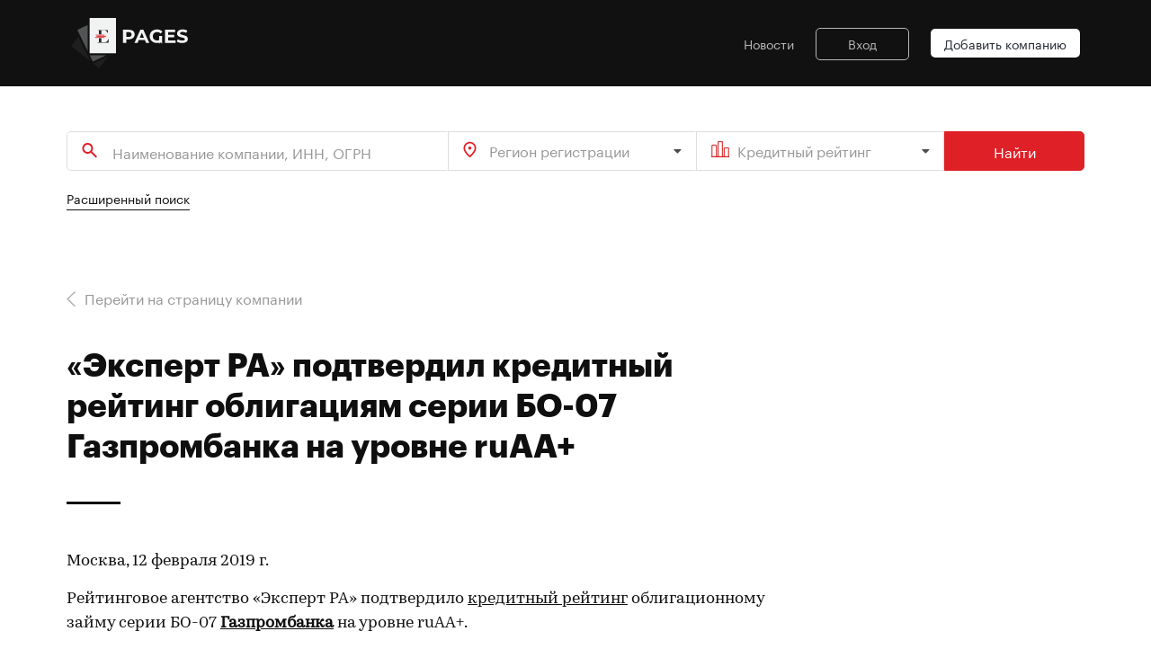

--- FILE ---
content_type: text/html; charset=utf-8
request_url: https://expert-pages.ru/releases/2019/feb12c
body_size: 13910
content:
<!doctype html>
<html lang="ru">
<head>
    <meta http-equiv="content-type" content="text/html; charset=UTF-8" >
<meta http-equiv="X-UA-Compatible" content="IE=edge" >
<meta name="description" content="Рейтинговое агентство «Эксперт РА» подтвердило кредитный рейтинг облигационному займу серии БО-07 Газпромбанка на уровне ruАA+." >
    <title>«Эксперт РА» подтвердил кредитный рейтинг облигациям серии БО-07 Газпромбанка на уровне ruAA+</title>
    <link href="/css/reset.css" media="screen" rel="stylesheet" type="text/css" >
<link href="/css/tiny-slider.css" media="screen" rel="stylesheet" type="text/css" >
<link href="/css/transition.min.css" media="screen" rel="stylesheet" type="text/css" >
<link href="/css/dropdown.min.css" media="screen" rel="stylesheet" type="text/css" >
<link href="/css/checkbox.min.css" media="screen" rel="stylesheet" type="text/css" >
<link href="/css/main.min.css" media="screen" rel="stylesheet" type="text/css" >
    <meta name="keywords" content="каталог, кредитные рейтинги, рэнкинги, контрагенты, компании, база данных, устойчивые компании России">
<meta name="viewport" content="width=device-width, user-scalable=no, initial-scale=1.0, maximum-scale=1.0, minimum-scale=1.0">
<link rel="shortcut icon" href=/ico/favico.png type="image/x-icon">

<!-- metadata markup -->

<meta itemprop="name" content="Expert Pages">
<meta itemprop="description" content="Expert Pages – новый сервис в b2b-экосистеме продуктов Рейтингового агентства Эксперт РА">
<meta itemprop="image" content="https://expert-pages.ru/images/pages_logo_430.png">

<!-- Twitter Card data -->
<meta name="twitter:card" content="summary_large_image">
<meta name="twitter:title" content="Expert Pages">
<meta name="twitter:description" content="Expert Pages – новый сервис в b2b-экосистеме продуктов Рейтингового агентства Эксперт РА">
<!-- Twitter summary card with large image must be at least 280x150px -->
<meta name="twitter:image:src" content="https://expert-pages.ru/images/pages_logo_430.png">

<!-- Open Graph data -->
<meta property="og:title" content="Expert Pages" />
<meta property="og:type" content="article" />
<meta property="og:url" content="expert-pages.ru" />
<meta property="og:image" content="https://expert-pages.ru/images/pages_logo_430.png" />
<meta property="og:image:width" content="430" />
<meta property="og:image:height" content="430" />
<meta property="og:description" content="Expert Pages – новый сервис в b2b-экосистеме продуктов Рейтингового агентства Эксперт РА" />
<meta property="og:site_name" content="Expert Pages" />

<script type="application/ld+json">
    { "@context": "https://schema.org",
        "@type": "Organization",
        "name": "Expert Pages",
        "legalName": "Expert Pages",
        "description": "Новый сервис в b2b-экосистеме продуктов Рейтингового агентства Эксперт РА",
        "url": "https://expert-pages.ru/",
        "logo": "https://expert-pages.ru/images/pages_logo_b_250.png",
        "address": {
            "@type": "PostalAddress",
            "streetAddress": "ул. Николоямская, дом 13, стр. 2",
            "addressLocality": "Москва",
            "addressRegion": "Москва",
            "postalCode": "109240",
            "addressCountry": "RU"
        }
    }
</script>

<!-- Yandex.Metrika counter -->
<script type="text/javascript" >
    (function(m,e,t,r,i,k,a){m[i]=m[i]||function(){(m[i].a=m[i].a||[]).push(arguments)};
        m[i].l=1*new Date();k=e.createElement(t),a=e.getElementsByTagName(t)[0],k.async=1,k.src=r,a.parentNode.insertBefore(k,a)})
    (window, document, "script", "https://mc.yandex.ru/metrika/tag.js", "ym");

    ym(89571174, "init", {
        clickmap:true,
        trackLinks:true,
        accurateTrackBounce:true,
        webvisor:true
    });
</script>
<noscript><div><img src="https://mc.yandex.ru/watch/89571174" style="position:absolute; left:-9999px;" alt="" /></div></noscript>
<!-- /Yandex.Metrika counter -->


<script src="/js/jquery.min.js"></script>

    </head>
<body>

<header class="page">
    <div class="logomenu">
    <div class="logo"><a href="/"><img class="img-fluid" src="/images/pages_logo.svg" title="На главную" alt="На главную"></a></div>
    <div class="js-navbar-toggler">
        <button class="hamburger hamburger--squeeze" type="button">
            <span class="hamburger-box"><span class="hamburger-inner"></span></span>
        </button>
    </div>
    <nav class="mainmenu -white">
        <ul>
            <li><a href="/news/">Новости</a></li>
            
                    <li>
                        <a href="https://raexpert-cabinet.ru/user/?back_uri=https://expert-pages.ru/releases/2019/feb12c" class="menu-login">Вход</a>
                    </li>
            <li><a href="mailto:info@expert-business.ru" class="menu-button -white">Добавить компанию</a></li>
        </ul>
    </nav>
</div></header>

<main class="nextblock">
    <div class="wrapper">
        
    <div class="search">
        <form method="get" action="/search/results/">
            <div class="search__fields -three-inputs">
                <input class="search__fields__name" type="text" name="search" placeholder="Наименование компании, ИНН, ОГРН" autocomplete="off">
                <select name="region-registration[]" class="ui fluid search dropdown primesearch-region">
                    <option value="">Регион регистрации</option><option value="10">Алтайский край</option><option value="11">Амурская область</option><option value="12">Архангельская область</option><option value="13">Астраханская область</option><option value="14">Белгородская область</option><option value="15">Брянская область</option><option value="16">Владимирская область</option><option value="17">Волгоградская область</option><option value="18">Вологодская область</option><option value="19">Воронежская область</option><option value="20">Москва</option><option value="21">Еврейская автономная область</option><option value="22">Забайкальский край</option><option value="23">Ивановская область</option><option value="24">Иные территории, включая город и космодром Байконур</option><option value="25">Иркутская область</option><option value="26">Кабардино-Балкарская Республика</option><option value="27">Калининградская область</option><option value="28">Калужская область</option><option value="29">Камчатский край</option><option value="30">Карачаево-Черкесская Республика</option><option value="31">Кемеровская область</option><option value="32">Кировская область</option><option value="33">Костромская область</option><option value="34">Краснодарский край</option><option value="35">Красноярский край</option><option value="36">Курганская область</option><option value="37">Курская область</option><option value="38">Ленинградская область</option><option value="39">Липецкая область</option><option value="40">Магаданская область</option><option value="41">Московская область</option><option value="42">Мурманская область</option><option value="43">Ненецкий автономный округ</option><option value="44">Нижегородская область</option><option value="45">Новгородская область</option><option value="46">Новосибирская область</option><option value="47">Омская область</option><option value="48">Оренбургская область</option><option value="49">Орловская область</option><option value="50">Пензенская область</option><option value="51">Пермский край</option><option value="52">Приморский край</option><option value="53">Псковская область</option><option value="54">Республика Адыгея (Адыгея)</option><option value="55">Республика Алтай</option><option value="56">Республика Башкортостан</option><option value="57">Республика Бурятия</option><option value="58">Республика Дагестан</option><option value="59">Республика Ингушетия</option><option value="60">Республика Калмыкия</option><option value="61">Республика Карелия</option><option value="62">Республика Коми</option><option value="63">Республика Крым</option><option value="64">Республика Марий Эл</option><option value="65">Республика Мордовия</option><option value="66">Республика Саха (Якутия)</option><option value="67">Республика Северная Осетия — Алания</option><option value="68">Республика Татарстан (Татарстан)</option><option value="69">Республика Тыва</option><option value="70">Республика Хакасия</option><option value="71">Ростовская область</option><option value="72">Рязанская область</option><option value="73">Самарская область</option><option value="74">Санкт-Петербург</option><option value="75">Саратовская область</option><option value="76">Сахалинская область</option><option value="77">Свердловская область</option><option value="78">Севастополь</option><option value="79">Смоленская область</option><option value="80">Ставропольский край</option><option value="81">Тамбовская область</option><option value="82">Тверская область</option><option value="83">Томская область</option><option value="84">Тульская область</option><option value="85">Тюменская область</option><option value="86">Удмуртская Республика</option><option value="87">Ульяновская область</option><option value="88">Хабаровский край</option><option value="89">Ханты-Мансийский автономный округ — Югра</option><option value="90">Челябинская область</option><option value="91">Чеченская Республика</option><option value="92">Чувашская Республика — Чувашия</option><option value="93">Чукотский автономный округ</option><option value="94">Ямало-Ненецкий автономный округ</option><option value="95">Ярославская область</option><option value="96">Абакан</option><option value="97">Азов</option><option value="98">Александров</option><option value="99">Алексин</option><option value="100">Альметьевск</option><option value="101">Анапа</option><option value="102">Ангарск</option><option value="103">Анжеро-Судженск</option><option value="104">Апатиты</option><option value="105">Арзамас</option><option value="106">Армавир</option><option value="107">Арсеньев</option><option value="108">Артем</option><option value="109">Архангельск</option><option value="110">Асбест</option><option value="111">Астрахань</option><option value="112">Ачинск</option><option value="113">Балаково</option><option value="114">Балахна</option><option value="115">Балашиха</option><option value="116">Балашов</option><option value="117">Барнаул</option><option value="118">Батайск</option><option value="119">Белгород</option><option value="120">Белебей</option><option value="121">Белово</option><option value="122">Белогорск (Амурская область)</option><option value="123">Белорецк</option><option value="124">Белореченск</option><option value="125">Бердск</option><option value="126">Березники</option><option value="127">Березовский (Свердловская область)</option><option value="128">Бийск</option><option value="129">Биробиджан</option><option value="130">Благовещенск (Амурская область)</option><option value="131">Бор</option><option value="132">Борисоглебск</option><option value="133">Боровичи</option><option value="134">Братск</option><option value="135">Брянск</option><option value="136">Бугульма</option><option value="137">Буденновск</option><option value="138">Бузулук</option><option value="139">Буйнакск</option><option value="140">Великие Луки</option><option value="141">Великий Новгород</option><option value="142">Верхняя Пышма</option><option value="143">Видное</option><option value="144">Владивосток</option><option value="145">Владикавказ</option><option value="146">Владимир</option><option value="147">Волгоград</option><option value="148">Волгодонск</option><option value="149">Волжск</option><option value="150">Волжский</option><option value="151">Вологда</option><option value="152">Вольск</option><option value="153">Воркута</option><option value="154">Воронеж</option><option value="155">Воскресенск</option><option value="156">Воткинск</option><option value="157">Всеволожск</option><option value="158">Выборг</option><option value="159">Выкса</option><option value="160">Вязьма</option><option value="161">Гатчина</option><option value="162">Геленджик</option><option value="163">Георгиевск</option><option value="164">Глазов</option><option value="165">Горно-Алтайск</option><option value="166">Грозный</option><option value="167">Губкин</option><option value="168">Гудермес</option><option value="169">Гуково</option><option value="170">Гусь-Хрустальный</option><option value="171">Дербент</option><option value="172">Дзержинск</option><option value="173">Димитровград</option><option value="174">Дмитров</option><option value="175">Долгопрудный</option><option value="176">Домодедово</option><option value="177">Донской</option><option value="178">Дубна</option><option value="179">Евпатория</option><option value="180">Егорьевск</option><option value="181">Ейск</option><option value="182">Екатеринбург</option><option value="183">Елабуга</option><option value="184">Елец</option><option value="185">Ессентуки</option><option value="186">Железногорск (Красноярский край)</option><option value="187">Железногорск (Курская область)</option><option value="188">Жигулевск</option><option value="189">Жуковский</option><option value="190">Заречный</option><option value="191">Зеленогорск</option><option value="192">Зеленодольск</option><option value="193">Златоуст</option><option value="194">Иваново</option><option value="195">Ивантеевка</option><option value="196">Ижевск</option><option value="197">Избербаш</option><option value="198">Иркутск</option><option value="199">Искитим</option><option value="200">Ишим</option><option value="201">Ишимбай</option><option value="202">Йошкар-Ола</option><option value="203">Казань</option><option value="204">Калининград</option><option value="205">Калуга</option><option value="206">Каменск-Уральский</option><option value="207">Каменск-Шахтинский</option><option value="208">Камышин</option><option value="209">Канск</option><option value="210">Каспийск</option><option value="211">Кемерово</option><option value="212">Керчь</option><option value="213">Кинешма</option><option value="214">Кириши</option><option value="215">Киров (Кировская область)</option><option value="216">Кирово-Чепецк</option><option value="217">Киселевск</option><option value="218">Кисловодск</option><option value="219">Клин</option><option value="220">Клинцы</option><option value="221">Ковров</option><option value="222">Когалым</option><option value="223">Коломна</option><option value="224">Комсомольск-на-Амуре</option><option value="225">Копейск</option><option value="226">Королев</option><option value="227">Кострома</option><option value="228">Котлас</option><option value="229">Красногорск</option><option value="230">Краснодар</option><option value="231">Краснокаменск</option><option value="232">Краснокамск</option><option value="233">Краснотурьинск</option><option value="234">Красноярск</option><option value="235">Кропоткин</option><option value="236">Крымск</option><option value="237">Кстово</option><option value="238">Кузнецк</option><option value="239">Кумертау</option><option value="240">Кунгур</option><option value="241">Курган</option><option value="242">Курск</option><option value="243">Кызыл</option><option value="244">Лабинск</option><option value="245">Лениногорск</option><option value="246">Ленинск-Кузнецкий</option><option value="247">Лесосибирск</option><option value="248">Липецк</option><option value="249">Лиски</option><option value="250">Лобня</option><option value="251">Лысьва</option><option value="252">Лыткарино</option><option value="253">Люберцы</option><option value="254">Магадан</option><option value="255">Магнитогорск</option><option value="256">Майкоп</option><option value="257">Махачкала</option><option value="258">Междуреченск</option><option value="259">Мелеуз</option><option value="260">Миасс</option><option value="261">Минеральные Воды</option><option value="262">Минусинск</option><option value="263">Михайловка</option><option value="264">Михайловск (Ставропольский край)</option><option value="265">Мичуринск</option><option value="267">Мурманск</option><option value="268">Муром</option><option value="269">Мытищи</option><option value="270">Набережные Челны</option><option value="271">Назарово</option><option value="272">Назрань</option><option value="273">Нальчик</option><option value="274">Наро-Фоминск</option><option value="275">Находка</option><option value="276">Невинномысск</option><option value="277">Нерюнгри</option><option value="278">Нефтекамск</option><option value="279">Нефтеюганск</option><option value="280">Нижневартовск</option><option value="281">Нижнекамск</option><option value="282">Нижний Новгород</option><option value="283">Нижний Тагил</option><option value="284">Новоалтайск</option><option value="285">Новокузнецк</option><option value="286">Новокуйбышевск</option><option value="287">Новомосковск</option><option value="288">Новороссийск</option><option value="289">Новосибирск</option><option value="290">Новотроицк</option><option value="291">Новоуральск</option><option value="292">Новочебоксарск</option><option value="293">Новочеркасск</option><option value="294">Новошахтинск</option><option value="295">Новый Уренгой</option><option value="296">Ногинск</option><option value="297">Норильск</option><option value="298">Ноябрьск</option><option value="299">Нягань</option><option value="300">Обнинск</option><option value="301">Одинцово</option><option value="302">Озерск (Челябинская область)</option><option value="303">Октябрьский</option><option value="304">Омск</option><option value="305">Орел</option><option value="306">Оренбург</option><option value="307">Орехово-Зуево</option><option value="308">Орск</option><option value="309">Павлово</option><option value="310">Павловский Посад</option><option value="311">Пенза</option><option value="312">Первоуральск</option><option value="313">Пермь</option><option value="314">Петрозаводск</option><option value="315">Петропавловск-Камчатский</option><option value="316">Подольск</option><option value="317">Полевской</option><option value="318">Прокопьевск</option><option value="319">Прохладный</option><option value="320">Псков</option><option value="321">Пушкино</option><option value="322">Пятигорск</option><option value="323">Раменское</option><option value="324">Ревда</option><option value="325">Реутов</option><option value="326">Ржев</option><option value="327">Рославль</option><option value="328">Россошь</option><option value="329">Ростов-на-Дону</option><option value="330">Рубцовск</option><option value="331">Рыбинск</option><option value="332">Рязань</option><option value="333">Салават</option><option value="334">Сальск</option><option value="335">Самара</option><option value="336">Саранск</option><option value="337">Сарапул</option><option value="338">Саратов</option><option value="339">Саров</option><option value="340">Свободный</option><option value="341">Северодвинск</option><option value="342">Северск</option><option value="343">Сергиев Посад</option><option value="344">Серов</option><option value="345">Серпухов</option><option value="346">Сертолово</option><option value="347">Сибай</option><option value="348">Симферополь</option><option value="349">Славянск-на-Кубани</option><option value="350">Смоленск</option><option value="351">Соликамск</option><option value="352">Солнечногорск</option><option value="353">Сосновый Бор</option><option value="354">Сочи</option><option value="355">Ставрополь</option><option value="356">Старый Оскол</option><option value="357">Стерлитамак</option><option value="358">Ступино</option><option value="359">Сургут</option><option value="360">Сызрань</option><option value="361">Сыктывкар</option><option value="362">Таганрог</option><option value="363">Тамбов</option><option value="364">Тверь</option><option value="365">Тимашевск</option><option value="366">Тихвин</option><option value="367">Тихорецк</option><option value="368">Тобольск</option><option value="369">Тольятти</option><option value="370">Томск</option><option value="371">Троицк</option><option value="372">Туапсе</option><option value="373">Туймазы</option><option value="374">Тула</option><option value="375">Тюмень</option><option value="376">Узловая</option><option value="377">Улан-Удэ</option><option value="378">Ульяновск</option><option value="379">Урус-Мартан</option><option value="380">Усолье-Сибирское</option><option value="381">Уссурийск</option><option value="382">Усть-Илимск</option><option value="383">Уфа</option><option value="384">Ухта</option><option value="385">Феодосия</option><option value="386">Фрязино</option><option value="387">Хабаровск</option><option value="388">Ханты-Мансийск</option><option value="389">Хасавюрт</option><option value="390">Химки</option><option value="391">Чайковский</option><option value="392">Чапаевск</option><option value="393">Чебоксары</option><option value="394">Челябинск</option><option value="395">Черемхово</option><option value="396">Череповец</option><option value="397">Черкесск</option><option value="398">Черногорск</option><option value="399">Чехов</option><option value="400">Чистополь</option><option value="401">Чита</option><option value="402">Шадринск</option><option value="403">Шали</option><option value="404">Шахты</option><option value="405">Шуя</option><option value="406">Щекино</option><option value="407">Щелково</option><option value="408">Электросталь</option><option value="409">Элиста</option><option value="410">Энгельс</option><option value="411">Южно-Сахалинск</option><option value="412">Юрга</option><option value="413">Якутск</option><option value="414">Ялта</option><option value="415">Ярославль</option>
                </select>
                <select name="rating[]" class="ui fluid search dropdown primesearch-rating">
                    <option value="">Кредитный рейтинг</option><option value="1">ruAAA</option><option value="2">ruAA+</option><option value="3">ruAA</option><option value="4">ruAA-</option><option value="5">ruA+</option><option value="6">ruA</option><option value="7">ruA-</option><option value="8">ruBBB+</option><option value="9">ruBBB</option><option value="10">ruBBB-</option><option value="11">ruBB+</option><option value="12">ruBB</option><option value="13">ruBB-</option><option value="14">ruB+</option><option value="15">ruB</option><option value="16">ruB-</option><option value="17">ruCCC</option><option value="18">ruCC</option><option value="19">ruC</option><option value="20">ruRD</option><option value="21">ruD</option><option value="36">byAAA</option><option value="37">byAA+</option><option value="38">byAA</option><option value="39">byAA-</option><option value="40">byA+</option><option value="41">byA</option><option value="42">byA-</option><option value="43">byBBB+</option><option value="44">byBBB</option><option value="45">byBBB-</option><option value="46">byBB+</option><option value="47">byBB</option><option value="48">byBB-</option><option value="49">byB+</option><option value="50">byB</option><option value="51">byB-</option><option value="52">byCCC</option><option value="53">byCC</option><option value="54">byC</option><option value="55">byRD</option><option value="56">byD</option><option value="57">kzAAA</option><option value="58">kzAA+</option><option value="59">kzAA</option><option value="60">kzAA-</option><option value="61">kzA+</option><option value="62">kzA</option><option value="63">kzA-</option><option value="64">kzBBB+</option><option value="65">kzBBB</option><option value="66">kzBBB-</option><option value="67">kzBB+</option><option value="68">kzBB</option><option value="69">kzBB-</option><option value="70">kzB+</option><option value="71">kzB</option><option value="72">kzB-</option><option value="73">kzCCC</option><option value="74">kzCC</option><option value="75">kzC</option><option value="76">kzRD</option><option value="77">kzD</option>
                </select>
                <button>Найти</button>
            </div>
        </form>
    </div><div class="search_ext_link"><a href="/search/">Расширенный поиск</a></div>
        <script>
    $(function () {
        // Уменьшаем картинку в содержании
        //$("td[valign=top]").find("img").css("maxWidth", "100%").closest("table").attr("id", "table-list");

        // Выставляем графикам 100%
        $("div[id^=graph_]").css('width', '100%');

        //$(".b-article__body > table:not(#table-list)").removeAttr("width")
        //    .css("width", "100%")
        //    .wrap('<div class="b-rating-table__table"></div>');
    });
</script>


    <div class="nextblock"><div class="go-back-link"><a href="/companies/11/"><img src="/img/icons/arrow-left.svg"><span>Перейти на страницу компании</span></a></div>
        <h2 style="max-width: 800px;">«Эксперт РА» подтвердил кредитный рейтинг облигациям серии БО-07 Газпромбанка на уровне ruAA+</h2>

        <div class="newsblock">
            <div class="newsblock__item">
                <div class="newsblock__ann">
<p> Москва, 12 февраля 2019 г.</p>
<p>Рейтинговое  агентство «Эксперт РА» подтвердило <a href="https://raexpert.ru/ratings/debt_inst/">кредитный рейтинг</a> облигационному займу серии  БО-07 <strong><a href="https://raexpert.ru/database/companies/gazprombank">Газпромбанка</a></strong> на уровне ruАA+. </p>
<p>Параметры выпуска: </p>
<table cellspacing="1" cellpadding="4" bgcolor="#44669e">
  <tbody>
    <tr style="background-color: rgb(255, 255, 255);">
      <td> Тип ценной бумаги </td>
      <td align="center">Процентные неконвертируемые документарные биржевые    облигации на предъявителя серии БО-07 с обязательным централизованным    хранением</td>
    </tr>
    <tr style="background-color: rgb(255, 255, 255);">
      <td>Идентификационный номер выпуска    и дата его присвоения </td>
      <td align="center">4B020700354B от 30.10.2012 </td>
    </tr>
    <tr style="background-color: rgb(255, 255, 255);">
      <td>ISIN</td>
      <td align="center">RU000A0JU7Y9</td>
    </tr>
    <tr style="background-color: rgb(255, 255, 255);">
      <td>Объем эмиссии </td>
      <td align="center">10 млрд руб.</td>
    </tr>
    <tr style="background-color: rgb(255, 255, 255);">
      <td>Дата начала размещения</td>
      <td align="center">22.10.2013</td>
    </tr>
    <tr style="background-color: rgb(255, 255, 255);">
      <td>Дата погашения </td>
      <td align="center">22.10.2023</td>
    </tr>
  </tbody>
</table>
<p>Данный выпуск не является  субординированным, обеспечение по нему отсутствует, в связи с чем кредитный  рейтинг долгового инструмента соответствует рейтингу кредитоспособности Банка  ГПБ (АО) (рейтинг ruAA+  от «Эксперт РА»).</p>
<p>Банк ГПБ (АО) (г. Москва,  регистрационный номер 354) - один из крупнейших российских универсальных  финансовых институтов, специализирующийся на кредитовании крупных и средних корпоративных  клиентов. Головной офис находится в г. Москве. На 01.01.2019 размер нетто-активов  банка по РСБУ составил 6,3 трлн руб., величина собственных средств – 697,6 млрд  руб., прибыль после налогообложения за 2018 год (без учета СПОД) – 21,6 млрд  руб. </p>
<p style="padding-top:15px">Контакты для СМИ: <a href="mailto:pr@raexpert.ru">pr@raexpert.ru</a>,  тел.: +7 (495) 225-34-44.</p>
<div style="border-left: 5px solid #ccc; padding-left: 20px;margin-top:15px;">
  <p>Кредитный  рейтинг облигационного займа серии БО-07 Банка ГПБ (АО), ISIN <a href="https://raexpert.ru/database/securities/bonds/1000017165">RU000A0JU7Y9</a> был  впервые опубликован 14.02.2018. Предыдущий рейтинговый пресс-релиз по данному  объекту рейтинга был опубликован 14.02.2018.</p>
  <p>Кредитный  рейтинг присвоен по российской национальной шкале и является долгосрочным.  Пересмотр кредитного рейтинга ожидается не позднее года с даты выпуска  настоящего пресс-релиза.</p>
  <p>При  присвоении кредитного рейтинга применялась методология присвоения кредитных  рейтингов долговым инструментам <a href="https://raexpert.ru/ratings/debt_inst/method">https://raexpert.ru/ratings/debt_inst/method</a> (вступила в силу 10.05.2018).</p>
  <p>Присвоенный  рейтинг отражает всю существенную информацию в отношении объекта рейтинга,  имеющуюся у АО «Эксперт РА», достоверность и качество которой, по мнению АО  «Эксперт РА», являются надлежащими. Ключевыми источниками информации,  использованными в рамках рейтингового анализа, являлись данные Банка России,  Банка ГПБ (АО), а также данные АО «Эксперт РА». Информация, используемая АО  «Эксперт РА» в рамках рейтингового анализа, являлась достаточной для применения  методологии.</p>
  <p>Кредитный  рейтинг был присвоен в рамках заключенного договора, Банк ГПБ (АО) принимало  участие в присвоении рейтинга.</p>
  <p>Число  участников рейтингового комитета было достаточным для обеспечения кворума.  Ведущий рейтинговый аналитик представил членам рейтингового комитета факторы,  влияющие на рейтинг, члены комитета выразили свои мнения и предложения.  Председатель рейтингового комитета предоставил возможность каждому члену  рейтингового комитета высказать свое мнение до начала процедуры голосования.</p>
  <p>АО «Эксперт РА» в течение последних 12 месяцев не  оказывало Банку ГПБ (АО) дополнительных услуг.</p>
</div>
<div style="margin-top: 70px; color: #999999; font-size: 11px;">
  <p>Кредитные рейтинги, присваиваемые АО «Эксперт РА», выражают  мнение АО «Эксперт РА» относительно способности рейтингуемого лица (эмитента)  исполнять принятые на себя финансовые обязательства и (или) о кредитном риске  его отдельных финансовых обязательств и не являются установлением фактов или  рекомендацией покупать, держать или продавать те или иные ценные бумаги или  активы, принимать инвестиционные решения. </p>
  <p>Присваиваемые АО «Эксперт РА» рейтинги отражают всю относящуюся  к объекту рейтинга и находящуюся в распоряжении АО «Эксперт РА» информацию,  качество и достоверность которой, по мнению АО «Эксперт РА», являются  надлежащими. </p>
  <p>АО «Эксперт РА» не проводит аудита представленной рейтингуемыми  лицами отчётности и иных данных и не несёт ответственность за их точность и  полноту. АО «Эксперт РА» не несет ответственности в связи с любыми  последствиями, интерпретациями,&nbsp;выводами, рекомендациями и иными  действиями третьих лиц, прямо или косвенно связанными с рейтингом, совершенными  АО «Эксперт РА» рейтинговыми действиями, а также выводами и заключениями,  содержащимися в пресс-релизах, выпущенных АО «Эксперт РА», или отсутствием  всего перечисленного. </p>
  <p>Представленная информация актуальна на дату её публикации. АО  «Эксперт РА» вправе вносить изменения в представленную информацию без  дополнительного уведомления, если иное не определено договором с контрагентом  или требованиями законодательства РФ. Единственным источником, отражающим  актуальное состояние рейтинга, является официальный интернет-сайт АО «Эксперт  РА» www.raexpert.ru.</p>
</div></div>    
            </div>
        </div>
    </div>    </div>
</main>



        <div class="nextblock latestupdates">
            <div class="wrapper">
                <div class="header_button">
                    <h2>Последние обновления</h2>
                    <a href="/search/results/" class="btn -red-hollow">Все компании</a>
                </div>       
        
                <div class="slider_company_updates"><div><a href="/companies/525/"><img alt="ПАО &quot;РУСГИДРО&quot;" title="ПАО &quot;РУСГИДРО&quot;" class="img-fluid" src="https://raexpert-cabinet.ru/images/companies/525/1/525_JcXHXq5FIY_1.png"></a></div><div><a href="/companies/54/"><img alt="ПАО &quot;ГМК &quot;НОРИЛЬСКИЙ НИКЕЛЬ&quot;" title="ПАО &quot;ГМК &quot;НОРИЛЬСКИЙ НИКЕЛЬ&quot;" class="img-fluid" src="https://raexpert-cabinet.ru/images/companies/54/1/54_aMIeYFzX24_1.png"></a></div><div><a href="/companies/518/"><img alt="ООО &quot;Элемент Лизинг&quot;" title="ООО &quot;Элемент Лизинг&quot;" class="img-fluid" src="https://raexpert-cabinet.ru/images/companies/518/1/518_cmQbU7SYky_1.png"></a></div><div><a href="/companies/598/"><img alt="МКАО &quot;ГПИ&quot;" title="МКАО &quot;ГПИ&quot;" class="img-fluid" src="https://raexpert-cabinet.ru/images/companies/598/1/598_Mm6YNhdvSV_1.png"></a></div><div><a href="/companies/92/"><img alt="ООО &quot;ДЕЛОПОРТС&quot;" title="ООО &quot;ДЕЛОПОРТС&quot;" class="img-fluid" src="https://raexpert-cabinet.ru/images/companies/92/1/92_7pMQcIkCqL_1.png"></a></div><div><a href="/companies/28/"><img alt="ПАО &quot;НГК &quot;СЛАВНЕФТЬ&quot;" title="ПАО &quot;НГК &quot;СЛАВНЕФТЬ&quot;" class="img-fluid" src="https://raexpert-cabinet.ru/images/companies/28/1/28_TfYbal7Y3M_1.png"></a></div><div><a href="/companies/57/"><img alt="ПАО АФК &quot;СИСТЕМА&quot;" title="ПАО АФК &quot;СИСТЕМА&quot;" class="img-fluid" src="https://raexpert-cabinet.ru/images/companies/57/1/57_3P09A13fOH_1.png"></a></div><div><a href="/companies/422/"><img alt="АО &quot;Р-ФАРМ&quot;" title="АО &quot;Р-ФАРМ&quot;" class="img-fluid" src="https://raexpert-cabinet.ru/images/companies/422/1/422_N9WMz4zpvJ_1.png"></a></div><div><a href="/companies/298/"><img alt="АО &quot;АРКТИКГАЗ&quot;" title="АО &quot;АРКТИКГАЗ&quot;" class="img-fluid" src="https://raexpert-cabinet.ru/images/companies/298/1/298_IEBkAn8hkd_1.png"></a></div><div><a href="/companies/110/"><img alt="ПАО &quot;НИЖНЕКАМСКНЕФТЕХИМ&quot;" title="ПАО &quot;НИЖНЕКАМСКНЕФТЕХИМ&quot;" class="img-fluid" src="https://raexpert-cabinet.ru/images/companies/110/1/110_wxb6GVBMso_1.png"></a></div><div><a href="/companies/240/"><img alt="ПАО &quot;ОГК-2&quot;" title="ПАО &quot;ОГК-2&quot;" class="img-fluid" src="https://raexpert-cabinet.ru/images/companies/240/1/240_PTRq1GU5PX_1.png"></a></div><div><a href="/companies/63/"><img alt="ПАО &quot;СЕВЕРСТАЛЬ&quot;" title="ПАО &quot;СЕВЕРСТАЛЬ&quot;" class="img-fluid" src="https://raexpert-cabinet.ru/images/companies/63/1/63_S2HzpkJR96_1.png"></a></div><div><a href="/companies/445/"><img alt="ПАО &quot;СИБУР ХОЛДИНГ&quot;" title="ПАО &quot;СИБУР ХОЛДИНГ&quot;" class="img-fluid" src="https://raexpert-cabinet.ru/images/companies/445/1/445_8J46gIz1Sc_1.png"></a></div><div><a href="/companies/375/"><img alt="ФГУП &quot;РОСМОРПОРТ&quot;" title="ФГУП &quot;РОСМОРПОРТ&quot;" class="img-fluid" src="https://raexpert-cabinet.ru/images/companies/375/1/375_t0APWJBK9F_1.png"></a></div><div><a href="/companies/72/"><img alt="ПАО &quot;ТРАНСКОНТЕЙНЕР&quot;" title="ПАО &quot;ТРАНСКОНТЕЙНЕР&quot;" class="img-fluid" src="https://raexpert-cabinet.ru/images/companies/72/1/72_FhO9HvKZwL_1.png"></a></div><div><a href="/companies/467/"><img alt="ПАО &quot;СОВКОМФЛОТ&quot;" title="ПАО &quot;СОВКОМФЛОТ&quot;" class="img-fluid" src="https://raexpert-cabinet.ru/images/companies/467/1/467_ogPQgpz7RC_1.png"></a></div><div><a href="/companies/59/"><img alt="ПАО &quot;НК &quot;РОСНЕФТЬ&quot;" title="ПАО &quot;НК &quot;РОСНЕФТЬ&quot;" class="img-fluid" src="https://raexpert-cabinet.ru/images/companies/59/1/59_i5r3wDayRz_1.png"></a></div><div><a href="/companies/302/"><img alt="ПАО &quot;ПОЛЮС&quot;" title="ПАО &quot;ПОЛЮС&quot;" class="img-fluid" src="https://raexpert-cabinet.ru/images/companies/302/1/302_vzBxj6XRtq_1.png"></a></div><div><a href="/companies/176/"><img alt="ПАО &quot;НОВАТЭК&quot;" title="ПАО &quot;НОВАТЭК&quot;" class="img-fluid" src="https://raexpert-cabinet.ru/images/companies/176/1/176_F7uaNIVyou_1.png"></a></div><div><a href="/companies/284/"><img alt="ПАО &quot;НЛМК&quot;" title="ПАО &quot;НЛМК&quot;" class="img-fluid" src="https://raexpert-cabinet.ru/images/companies/284/1/284_uUolny1ZUk_1.png"></a></div>
                </div>
        
            </div>
        </div>
<footer>
    <div class="wrapper">
    <div class="footer">
        <div class="footer__contact">
            По вопросам размещения информации о компаниях<br><a href="mailto:info@expert-business.ru">info@expert-business.ru</a>
            <br><br>
            Техническая поддержка<br><a href="mailto:pages@raexpert.ru">pages@raexpert.ru</a>
            <br><br>
            Мы используем файлы «Cookie» и метрические системы для сбора и анализа информации о производительности и использовании сайта, а также для улучшения и индивидуальной настройки предоставления информации. Продолжая пользоваться сайтом, вы соглашаетесь на обработку файлов «Cookie» и данных метрических систем. <a class="link-underline" href="/about/cookie">Подобнее</a>
        </div>
        <div class="footer__info">
            <h3 class="footer__header">О портале Expert Pages</h3>
            <div class="footer__text">Expert Pages – новый сервис в b2b-экосистеме продуктов Рейтингового агентства Эксперт&nbsp;РА (крупнейшее рейтинговое агентство России с более чем 25-летней историей). Мы поддерживаем более 700 кредитных рейтингов, ежегодно публикуем более 50 исследований и отраслевых обзоров. На портале содержится актуальная информация о компаниях, имеющих рейтинги Эксперт РА, но не только (следите за обновлениями).</div>
            <!--<div class="footer__contact"><a href="tel:74952252354">+7 (495) 225-23-54</a><br><a href="mailto:info@example.ex">info@raexpert.ru</a></div>-->
        </div>

        <div class="footer__menu">
            <!--<div>
                <h3 class="footer__header">Заголовок меню</h3>
                <ul>
                    <li><a href="/news/">Новости</a></li>
                </ul>
            </div>-->
            <!--<div>
                <h3 class="footer__header">Заголовок меню</h3>
                <ul>
                    <li><a href="">Регистрация</a></li>
                    <li><a href="">Правила пользования</a></li>
                    <li><a href="">Текстовая информация</a></li>
                    <li><a href="">Текстовая информация</a></li>
                </ul>
            </div>-->
        </div>
    </div>
</div>    <div class="footerseparator"></div>
<div class="wrapper">
    <div class="subfooter">
        <div class="subfooter__text">
            <div class="subfooter__text -company">© 2025 Expert&nbsp;Pages</div>
            <!--<div><a href="#">Пользовательское соглашение</a></div>
            <div><a href="#">Правила обработки информации</a></div>-->
        </div>
        <div class="subfooter__logo"><a href="/"><img class="img-fluid" src="/img/logo.png" title="На главную" alt="На главную"></a></div>
    </div>
</div></footer>

<script src="/js/tiny-slider.js"></script>
<script src="/js/transition.min.js"></script>
<script src="/js/dropdown.min.js"></script>
<script src="/js/checkbox.min.js"></script>
<script src="/js/main.js"></script>
<script>
//$('.ui.dropdown').dropdown();
</script>
</body>
</html>

--- FILE ---
content_type: text/css
request_url: https://expert-pages.ru/css/main.min.css
body_size: 10550
content:
@charset "UTF-8";@font-face{font-family:GraphikRegular;font-style:normal;font-weight:400;src:url(../fonts/Graphik-Regular-Web.eot);src:local("☺"),url(../fonts/Graphik-Regular-Web.eot?#iefix) format("embedded-opentype"),url(../fonts/Graphik-Regular-Web.woff2) format("woff2"),url(../fonts/Graphik-Regular-Web.woff) format("woff")}@font-face{font-family:GraphikMedium;font-style:normal;font-weight:500;src:url(../fonts/Graphik-Medium-Web.eot);src:local("☺"),url(../fonts/Graphik-Medium-Web.eot?#iefix) format("embedded-opentype"),url(../fonts/Graphik-Medium-Web.woff2) format("woff2"),url(../fonts/Graphik-Medium-Web.woff) format("woff")}@font-face{font-family:GraphikSemi;font-style:normal;font-weight:600;src:url(../fonts/Graphik-Semibold-Web.eot);src:local("☺"),url(../fonts/Graphik-Semibold-Web.eot?#iefix) format("embedded-opentype"),url(../fonts/Graphik-Semibold-Web.woff2) format("woff2"),url(../fonts/Graphik-Semibold-Web.woff) format("woff")}@font-face{font-family:GraphikBold;font-style:normal;font-weight:700;src:url(../fonts/Graphik-Bold-Web.eot);src:local("☺"),url(../fonts/Graphik-Bold-Web.eot?#iefix) format("embedded-opentype"),url(../fonts/Graphik-Bold-Web.woff2) format("woff2"),url(../fonts/Graphik-Bold-Web.woff) format("woff")}@font-face{font-family:KazimirRegular;font-style:normal;font-weight:400;src:url(../fonts/KazimirText-Regular_web.eot);src:local("☺"),url(../fonts/KazimirText-Regular_web.eot?#iefix) format("embedded-opentype"),url(../fonts/KazimirText-Regular_web.woff2) format("woff2"),url(../fonts/KazimirText-Regular_web.woff) format("woff")}@font-face{font-family:KazimirSemi;font-style:normal;font-weight:600;src:url(../fonts/KazimirText-SemiBold_web.eot);src:local("☺"),url(../fonts/KazimirText-SemiBold_web.eot?#iefix) format("embedded-opentype"),url(../fonts/KazimirText-SemiBold_web.woff2) format("woff2"),url(../fonts/KazimirText-SemiBold_web.woff) format("woff")}html{-webkit-text-size-adjust:100%;line-height:1.15}body{background-color:#fff;color:#0f0f0f;font-family:GraphikRegular,sans-serif}img.img-fluid{width:100%}.latestupdates img.img-fluid{width:inherit}.img-roundcorners{border-radius:10px;overflow:hidden}h1,h2{font-family:GraphikBold,sans-serif}h2{font-size:2.25rem;line-height:45px;margin-bottom:50px}h2:after{border-bottom:3px solid #0f0f0f;bottom:0;clear:both;content:"";display:block;height:1px;left:0;padding-top:40px;position:relative;width:60px}h2.-white:after{border-bottom:3px solid #fff}p{font-family:KazimirRegular,sans-serif;margin-bottom:15px}a{color:inherit}.btn,a{text-decoration:none}.btn{border-radius:5px;cursor:pointer;display:inline-block;line-height:25px;padding:5px 30px;transition:all .1s ease-in;white-space:nowrap}.btn.-btn-margin{margin:20px 0}.btn.-red{background-color:#df2027;border:1px solid #df2027;color:#fff;display:inline-block}.btn.-red:hover{background-color:#c1191f;border:1px solid #c1191f}.btn.-red-hollow{background-color:#fff;border:1px solid #df2027;color:#df2027}.btn.-red-hollow:hover{background-color:#c1191f;border:1px solid #c1191f;color:#fff}.btn.-white-hollow{border:1px solid #fff;color:#fff}.btn.-white-hollow:hover{background-color:#fff;border:1px solid #fff;color:#939598}.btnpdf{border:2px solid #ccc;border-radius:5px;color:#bdbdbd;font-size:12px;font-weight:700;margin-left:10px;padding:0 10px}.pagination.-right{text-align:right}.pagination .-arrow{color:#9d9d9d}.pagination{margin-top:50px}.pagination a{border-radius:5px;display:inline-block;padding:5px 12px;transition:all .1s ease-in}.pagination a:not(:last-child){margin-right:3px}.pagination a.-active,.pagination a:hover{background-color:#df2027;color:#fff}.vert-center{margin:0;position:relative;top:50%;-ms-transform:translateY(-50%);transform:translateY(-50%);width:100%}.nextblock{margin:85px 0}main.nextblock{clear:both;margin:unset;padding:50px 0 85px}main{display:flex;flex-direction:column}.wrapper{height:100%;margin:0 auto;max-width:1172px;padding:0 20px;position:relative;width:100%}.wrapper.-search-ext{max-width:80%}header{background-color:#111}header.page{float:left;position:relative;width:100%}.logomenu{align-items:center;display:flex;flex-direction:row;flex-wrap:nowrap;font-size:14px;justify-content:space-between;margin:0 auto;max-width:1172px;padding:20px 25px;width:100%}.logomenu.-active{background-color:#000}.logomenu .logo{max-width:130px;min-width:100px}.mainmenu{white-space:nowrap}.mainmenu__logout{position:relative;top:4px}.mainmenu>ul{list-style:none}.mainmenu>ul li{color:#fff;display:inline-block;line-height:21px;margin-left:20px}.mainmenu a{text-decoration:none;transition:all .1s ease-in}.mainmenu.-white a{color:#fff}.menu-login{border:1px solid #fff;border-radius:5px;padding:5px 35px 7px}.hero{background-color:#1f2633;background-image:linear-gradient(180deg,hsla(0,0%,71%,.078) 33.81%,hsla(0,0%,7%,0) 52.66%,#0d0d0d 106.43%),url(../img/hero_bg_4.webp);background-repeat:no-repeat;background-size:cover;color:#fff;min-height:100vh}.hero.-ie{background-image:linear-gradient(180deg,hsla(0,0%,71%,.078) 33.81%,hsla(0,0%,7%,0) 52.66%,#0d0d0d 106.43%),url(../img/hero_bg_4.jpg)}.mainmenu a{opacity:.7}.mainmenu a:hover{opacity:1}.welcome{display:flex;flex-direction:column;height:100%;margin-top:60px;text-align:center}.welcome__header h1{font-size:3.4375rem;letter-spacing:.12rem}.welcome__subheader{font-size:16px;padding:50px 0 80px}.ui.selection.dropdown:hover{border-color:rgba(34,36,38,.15)}.ui.selection.dropdown .menu>.item{border-top:none}.search .ui.selection.dropdown{height:44px;padding:10px 16px}.ui.selection.active.dropdown,.ui.selection.active.dropdown .menu,.ui.selection.active.dropdown:hover,.ui.selection.active.dropdown:hover .menu{border-color:#df2027}.ui.upward.dropdown>.menu,.ui.upward.selection.dropdown.active,.ui.upward.selection.dropdown.visible{border-radius:0!important}.primesearch-region.div.ui:nth-child(2)>input:nth-child(3){left:0}.primesearch-region .text{overflow:hidden;text-overflow:ellipsis;white-space:nowrap;width:98%}.primesearch-region{border-radius:0!important;width:35%!important}.ui.selection.dropdown.primesearch-region{border-right:1px solid #fff}.ui.selection.dropdown.primesearch-region.active{border-right:1px solid #df2027}.primesearch-rating{border-radius:0!important;width:35%!important}.ui.dropdown>.clear.icon:before{content:"✖"}.ui.dropdown .menu .selected.item,.ui.dropdown.selected{background-color:rgba(0,0,0,.1)}.ui.dropdown .menu .active.item{font-weight:400}.primesearch-region.search:before{background-image:url(../img/icons/location.png);background-repeat:no-repeat;color:transparent;content:".";display:inline-block;height:20px;margin-right:5px;position:absolute;top:10px;width:20px}.primesearch-region input.search{padding-left:47px!important}.primesearch-region .default.text,.primesearch-region .text{padding-left:28px}.primesearch-rating.search:before{background-image:url(../img/icons/rating.png);background-repeat:no-repeat;color:transparent;content:".";display:inline-block;height:20px;margin-right:5px;position:absolute;top:10px;width:20px}.primesearch-rating input.search{padding-left:47px!important}.primesearch-rating .default.text,.primesearch-rating .text{padding-left:28px}.search__fields .search__fields__name{background-image:url(../img/icons/search.png);background-position-x:16px;background-position-y:12px;background-repeat:no-repeat;padding-left:50px}.search .ui.search.dropdown>.text{height:100%;top:2px}.search_index_ext .ext__inputs__row.-branch .ui.search:before,.search_index_ext .ext__inputs__row.-direction .ui.search:before,.search_index_ext .ext__inputs__row.-rating .ui.dropdown:before,.search_index_ext .ext__inputs__row.-region .ui.search:before,.search_index_ext .ext__inputs__row.-registration .ui.dropdown:before,.search_index_ext .ext__inputs__row.-size .ui.dropdown:before{background-image:url(../img/icons/icons_extsearch.png);background-repeat:no-repeat;color:transparent;content:".";display:inline-block;height:20px;left:10px;margin-right:5px;position:absolute;top:10px;width:20px}.search_index_ext .ext__inputs__row.-registration .dropdown:before{background-position-y:-40px}.search_index_ext .ext__inputs__row.-region .dropdown:before{background-position-y:-99px}.search_index_ext .ext__inputs__row.-branch .dropdown:before{background-position-y:-20px}.search_index_ext .ext__inputs__row.-direction .dropdown:before{background-position-y:-60px}.search_index_ext .ext__inputs__row.-size .dropdown:before{background-position-y:0}.search_index_ext .ext__inputs__row.-rating .dropdown:before{background-position-y:-120px}.search_index_ext .searchresultsfilter.ui.multiple.search.dropdown>.label~.text,.search_index_ext .ui.multiple.search.dropdown>.text{left:20px}.search_index_ext .searchresultsfilter.ui.multiple.search.dropdown>input.search{margin-left:40px!important}.ext__inputs__row.-registration .text{margin-left:40px}.ext__inputs__row.-registration input.search{padding-left:42px!important}.search_index_ext__row .ext__inputs__row.-size .text{margin-left:20px}.search_index_ext .search__fields__name{background-image:url(../img/icons/search.png);background-position-x:14px;background-position-y:12px;background-repeat:no-repeat;padding-left:40px}.search_index_ext .search__fields{margin-bottom:15px}.search_index_ext .search__fields>*{width:50%!important}.search_index_ext .primesearch-region{border-radius:0 3px 3px 0!important}.search{width:100%}.search__fields{display:flex;flex-direction:row;flex-wrap:nowrap;width:100%}.search__fields>*{width:100%}input{border:1px solid #d5d5d5;border-radius:5px;line-height:25px;outline:none;padding:8px 20px}input:focus{border:1px solid #df2027!important}.search__fields input{border:1px solid #fff;line-height:25px;outline:none;padding:0 20px;width:53%}input::placeholder{color:hsla(0,0%,53%,.87)!important}input:-ms-input-placeholder{color:hsla(0,0%,53%,.87)!important}input::-moz-placeholder{color:hsla(0,0%,53%,.87)!important;opacity:1}input::-webkit-input-placeholder{color:hsla(0,0%,53%,.87)!important}.ui.default.dropdown:not(.button)>.text,.ui.dropdown:not(.button)>.default.text{color:hsla(0,0%,53%,.87)}.search__fileds .ui.search.selection.dropdown>input.search{padding:10px 20px}main .search__fields input{border-bottom:1px solid rgba(34,36,38,.15);border-top:1px solid rgba(34,36,38,.15)}main .search__fields input:first-child{border-left:1px solid rgba(34,36,38,.15)}main .search_ext_link{border-bottom:1px solid #111;font-size:14px;margin-top:20px;padding-bottom:2px;text-align:left}.search__fields input{border-radius:0}.search__fields input:first-child{border-radius:5px 0 0 5px}.search__fields button{background-color:#df2027;border:1px solid #df2027;border-radius:0 5px 5px 0;color:#fff;flex-shrink:0;padding:7px 15px;text-align:center;transition:all .1s ease-in;vertical-align:middle;width:237px}.search__fields.-three-inputs button{width:156px}.search__fields button:hover{background-color:#c1191f;border:1px solid #c1191f;cursor:pointer}.search__fields input:focus{border:1px solid #df2027!important}.search_index_ext{display:none}.search_index_ext .search_index_ext__subheader{display:flex;font-size:1.2rem;justify-content:space-between;margin-bottom:30px}.search_index_ext .search_index_ext__subheader>:first-child{width:100%}.search_index_ext__closebutton{cursor:pointer}.welcome-news{display:flex;flex-direction:row;flex-wrap:nowrap;justify-content:space-between;margin-bottom:60px;margin-top:60px;text-align:left}.welcome-news__item{width:28%}.welcome-news>div:not(:first-child){margin-left:20px}.welcome-news__date{color:#c8d2d9;font-size:14px}.search_ext_link{border-bottom:1px dashed #fff;display:inline-block;font-size:18px;margin-top:50px;padding-bottom:5px}.search_ext_link:hover{cursor:pointer}.search_index_ext{margin-top:60px}.search_index_ext form{display:flex;flex-direction:column}.search_index_ext__row{display:flex;justify-content:space-between;margin-bottom:15px;width:100%}.search_index_ext__row>*{width:49%}.search_index_ext__row .ext__inputs__input,.search_index_ext__row input{width:100%}.search_index_ext__row.-search{justify-content:center;margin-bottom:50px}.search_index_ext__row.-search>button{max-width:300px}.ext__inputs__row.-size .searchresultsfilter.-size{padding-left:20px!important}.search_index_ext__row .searchresultsfilter.ui.multiple.search.dropdown>.label~.text,.search_index_ext__row .ui.multiple.search.dropdown>.text{margin-left:20px!important}.search_examples{align-items:center;align-items:stretch;display:flex;flex-wrap:wrap;justify-content:space-between;margin:85px 0}.search_examples__item{border:1px solid #e9e9e9;border-radius:10px;color:inherit;margin-bottom:20px;padding:15px 20px;position:relative;text-decoration:none;transition:all .1s ease-in;width:32.1%}.search_examples__item:hover{border:1px solid #ccc}.search_examples__header{font-family:GraphikMedium,sans-serif;font-size:20px;margin-bottom:20px}.search_examples__description{color:#7d7d7d;font-size:12px;margin-bottom:70px}.search_examples__bgcounter{bottom:12px;color:#ececec;font-family:GraphikMedium,sans-serif;font-size:100%;font-size:60px;line-height:70px;position:absolute;right:20px;z-index:-1}.info__descr p{font-family:GraphikRegular,sans-serif}.info{display:flex;flex-direction:row}.info>div:first-child{padding-right:50px;width:70%}.indexnews{background-color:#939598;color:#fff;padding:85px 0}.news ul{-webkit-column-count:3;-moz-column-count:3;column-count:3;column-gap:90px;list-style:none;padding-left:0}.news ul li{break-inside:avoid;margin-bottom:50px}.news ul li span{font-size:14px;opacity:.3}.newsblock__item{margin-bottom:70px;max-width:800px}.newsblock__headerwrapper{align-items:baseline;display:flex;flex-direction:row}.newsblock__header{font-family:GraphikMedium,sans-serif;font-size:1.7rem;line-height:2.2rem;margin-bottom:30px;margin-right:50px}.newsblock__date{color:hsla(0,0%,53%,.87)}.newsblock__ann p{font-size:18px}.header_button__headericon .filter{cursor:pointer}.header_button,.header_button__headericon{align-items:baseline;display:flex;flex-direction:row;justify-content:space-between}.header_button>:last-child,.header_button__headericon>:last-child{margin-left:30px}.header_button>:first-child,.header_button__headericon>:first-child{margin-left:0}.header_button__headericon>:last-child{opacity:.3;position:relative;top:5px}.welcome .ext__inputs__row.-size .searchresultsfilter.-size{padding-left:0!important}footer{background-color:#242423;color:#797979}h3.footer__header{color:#bdbdbd;font-family:GraphikMedium,sans-serif;font-size:18px;margin-bottom:25px}.footer{display:flex;flex-direction:row;flex-wrap:nowrap;padding:80px 0}.footer__info{padding-left:50px;width:50%}.footer__text{font-size:14px}.footer__contact{color:#bdbdbd;font-size:14px;margin-top:3px;width:50%}.footer__menu{display:flex;flex-direction:row;flex-wrap:nowrap}.footer__menu>div:first-child{margin-right:70px}.footer__menu ul{list-style:none;padding-left:0}.footer__menu ul li:not(:last-child){margin-bottom:5px}.footer__contact a,.footer__menu a,.subfooter__text a{transition:all .1s ease-in}.footer__contact a:hover,.footer__menu a:hover,.subfooter__text a:hover{color:#fff}.footerseparator{border-top:1px solid #2d2d2b;height:1px;width:100%}.subfooter{align-items:center;display:flex;flex-direction:row;font-size:14px;justify-content:space-between;padding:50px 0}.subfooter__text>div{display:inline-block;margin-right:70px}.subfooter__text.-company{color:#bdbdbd;font-size:16px}.subfooter__logo{max-width:180px}.slider_company_updates{align-items:center;display:flex}.tns-nav{margin:40px 0;text-align:center}.tns-nav>[aria-controls]{background:#ddd;border:0;border-radius:50%;height:10px;margin:0 5px;padding:0;width:10px}.tns-nav>.tns-nav-active{background:#df2027}.admininfo{background-color:#ffe79f;border-radius:5px;font-size:14px;padding:15px 20px}.admininfo.-white{background-color:#fff;background-color:#fff5e3;border:1px solid #ffc107;border-left-width:20px}.admininfo.-red{background-color:#ffefed;border:1px solid #df2027;border-left-width:20px}.admininfo-header{margin-bottom:30px}.admininfo-header__header{font-family:GraphikSemi,sans-serif;font-size:16px;margin-right:15px}.admininfo-header__subheader{color:hsla(0,0%,53%,.87)}.admininfo-content-item{display:flex}.admininfo-content-item:not(:last-child){margin-bottom:10px}.admininfo-content-item a{text-decoration:underline}.admininfo-content-item__description{color:#7b6f62;margin-right:20px;width:200px}@media (max-width:700px){.admininfo{font-size:12px}.admininfo-content-item{flex-direction:column}.admininfo-content-item:not(:last-child){margin-bottom:20px}.admininfo-content-item__description{margin-bottom:7px;width:inherit}}.admininfo-content-item__info.toggle-company-visibility{display:flex}.toggle-company-visibility__description{margin-left:10px}.toggle-control{cursor:pointer;display:block;font-size:22px;margin-bottom:12px;padding-left:40px;position:relative;-webkit-user-select:none;-moz-user-select:none;-ms-user-select:none;user-select:none}.toggle-control input{cursor:pointer;height:0;opacity:0;position:absolute;width:0}.toggle-control input:checked~.control{background-color:#28a745}.toggle-control input:checked~.control:after{left:18px}.toggle-control .control{background-color:#a9a9a9;border-radius:25px;height:17px;left:0;position:absolute;top:2px;transition:background-color .15s ease-in;width:34px}.toggle-control .control:after{background:#fff;border-radius:25px;content:"";height:15px;left:1px;position:absolute;top:1px;transition:left .15s ease-in;width:15px}.toggle-control-wrapper{position:relative;top:3px}.toggle-control-descr{color:#bababa;display:inline-block;margin-left:20px}.companyprofile_header{display:flex;justify-content:space-between}.companyprofile_header h2:after{border-bottom:0}.companyprofile_header div:first-child{margin-right:30px}.companyprofile_header .company-logo{flex-shrink:0}.companyprofile_header__subheader{align-items:center;display:flex;justify-content:flex-start;margin-bottom:30px}.companyprofile_header__subheader h3{color:#979797;font-weight:400;margin-right:15px}.favbutton{background-repeat:no-repeat;background-size:contain;display:block;height:20px;width:20px}.favbutton.-add{background-image:url(../img/icons/fav_add.png)}.favbutton.-added{background-image:url(../img/icons/fav_added.png)}.companyprofile_item{display:flex;margin-bottom:120px}.companyprofile_item>*{flex:1}.companyprofile_item>:nth-child(2){margin-left:80px}.companyprofile_item__data__header{border-bottom:2px solid #111;display:flex;flex-direction:row;justify-content:flex-start;padding-bottom:20px}.companyprofile_item__data__header>:not(:first-child){margin-left:20px}.companyprofile_item__data__header h4{font-family:GraphikMedium,sans-serif;font-size:1.7rem}.searchresults__results table td:not(:last-child),.searchresults__results table th:not(:last-child){padding-right:20px}.searchresults__results.-favs{font-size:14px;width:100%}.searchresults__results__data{color:#979797;font-size:12px}.searchresults__results__data.-mobiledata{display:none}.companyprofile_item__data table,.searchresults__results table{border-collapse:collapse;border-spacing:0;width:100%}.companyprofile_item__data td,.searchresults__results td,th{padding:15px 0 13px;text-align:left;vertical-align:top}.companyprofile_item__data th,.searchresults__results th{border-bottom:2px solid #111;font-family:GraphikMedium,sans-serif}.companyprofile_item__data td:not(:last-child),.searchresults__results td:not(:last-child){padding-right:30px}.companyprofile_item__data table tr:last-child td,.searchresults__results table tr:last-child td{border-bottom:1px solid #fff}.companyprofile_item__data table tr:not(:last-child) td,.searchresults__results table tr:not(:last-child) td{border-bottom:1px solid #ccc;transition:all .1s ease-in}.companyprofile_item__data table tr:hover td,.searchresults__results table tr:hover td{border-bottom:1px solid #9f9f9f}.companyprofile_description p:first-child,.companyprofile_text p:first-child{margin-top:20px}.companyprofile_description{font-family:KazimirRegular,sans-serif;overflow:hidden;padding-top:18px;position:relative}.companyprofile_description.-resetheight{height:inherit!important}.js-companyprofile_description__readmorefade{background-color:#fff;background:linear-gradient(180deg,hsla(0,0%,100%,0),#fff 63.16%);bottom:0;line-height:23px;padding-left:50px;position:absolute;width:200px;width:100%}.js-readmore{border-bottom:1px dashed #111;cursor:pointer;display:inline-block;margin-top:10px}.js-companyprofile_item__data__tab{color:#a4a4a4}.js-companyprofile_item__data__tab.-active{color:#111;cursor:default}.js-companyprofile_item__data__tab{cursor:pointer}.js-navbar-toggler{display:none}.hamburger{background-color:transparent;border:0;color:inherit;cursor:pointer;display:inline-block;font:inherit;margin:10px 0 0;opacity:.7;overflow:visible;text-transform:none;transition-duration:.15s;transition-property:opacity,filter;transition-timing-function:linear}.hamburger:hover{cursor:pointer;opacity:1}.hamburger-box{display:inline-block;height:24px;position:relative;width:40px}.hamburger-inner{display:block;margin-top:-2px;top:50%}.hamburger-inner,.hamburger-inner:after,.hamburger-inner:before{background-color:#fff;border-radius:4px;height:4px;position:absolute;transition-duration:.15s;transition-property:transform;transition-timing-function:ease;width:40px}.hamburger-inner:after,.hamburger-inner:before{content:"";display:block}.hamburger-inner:before{top:-10px}.hamburger-inner:after{bottom:-10px}.hamburger--squeeze .hamburger-inner{transition-duration:75ms;transition-timing-function:cubic-bezier(.55,.055,.675,.19)}.hamburger--squeeze .hamburger-inner:before{transition:top 75ms ease .12s,opacity 75ms ease}.hamburger--squeeze .hamburger-inner:after{transition:bottom 75ms ease .12s,transform 75ms cubic-bezier(.55,.055,.675,.19)}.hamburger--squeeze.is-active .hamburger-inner{transform:rotate(45deg);transition-delay:.12s;transition-timing-function:cubic-bezier(.215,.61,.355,1)}.hamburger--squeeze.is-active .hamburger-inner:before{opacity:0;top:0;transition:top 75ms ease,opacity 75ms ease .12s}.hamburger--squeeze.is-active .hamburger-inner:after{bottom:0;transform:rotate(-90deg);transition:bottom 75ms ease,transform 75ms cubic-bezier(.215,.61,.355,1) .12s}.search-ext{display:flex;justify-content:space-between}.search-ext__inputs{width:100%}.search-ext__info{background-color:#efeff0;background-image:url(../img/icons/info.png);background-position:100% 100%;background-repeat:no-repeat;border-radius:5px;color:grey;display:none;margin-left:30px;max-width:350px;padding:20px 30px 80px}.search-ext__info a{text-decoration:underline}.ext__inputs__row{align-items:baseline;display:flex;flex-direction:row;flex-wrap:nowrap;justify-content:space-between}.ext__inputs__row>.ext__inputs__label{display:flex;padding-right:30px}.ext__inputs__row>.ext__inputs__label:before{background-image:url(../img/icons/icons_extsearch.png);background-repeat:no-repeat;content:"";height:20px;position:relative;top:3px;width:20px}.ext__inputs__row>.ext__inputs__label>span{margin-left:15px}.ext__inputs__row.-name>.ext__inputs__label:before{background-position-y:-80px}.ext__inputs__row.-region>.ext__inputs__label:before{background-position:bottom}.ext__inputs__row.-branch>.ext__inputs__label:before{background-position-y:-20px}.ext__inputs__row.-direction>.ext__inputs__label:before{background-position-y:-60px}.ext__inputs__row.-region-registration>.ext__inputs__label:before{background-position-y:-40px}.ext__inputs__row.-size>.ext__inputs__label:before{background-position-y:0}.ext__inputs__row.-rating>.ext__inputs__label:before{background-position-y:-120px}.ext__inputs__input{width:60%}.ext__inputs__row input{width:100%}.ext__inputs__row input::placeholder{color:#fff}.ext__inputs__wrapper .ext__inputs__row:not(:last-child){margin-bottom:20px}.search-ext__inputs__searchbutton{float:right;margin-bottom:0!important}.ext__inputs__input.-multiselectitems{width:100%}.ext__inputs__input.-multiselectitems span{background-image:url(../img/icons/close.png);background-position:100%;background-position-y:6px;background-repeat:no-repeat;cursor:pointer;font-size:14px;margin-right:15px;padding-right:15px}.ext__inputs__input.-multiselectitems.-tags span{background-color:#efeff0;background-position:right 8px center;background-position-y:10px;border-radius:3px;display:inline-block;margin-right:5px;margin-top:5px;padding:3px 25px 3px 10px}.ext__inputs__input .searchselect_wrapper{margin-bottom:0}.ext__inputs__input .searchresults__checkbox input{width:inherit}.ext__inputs__input .searchresults__checkbox.ui.checkbox{display:block;margin-bottom:15px}.ui.checkbox .box:hover:before,.ui.checkbox label:hover:before{border-color:rgba(34,36,38,.15)}.ui.checkbox label{cursor:pointer}.ui.checkbox .box,.ui.checkbox label{display:inline-block}.search-ext .ext__inputs__row .ui.multiple.search.dropdown>.text{left:10px}.search-ext .ext__inputs__row.-region-registration .text{left:20px}.search-ext .ext__inputs__row.-region-registration .ui.search.dropdown>input.search{left:4px}.search-ext .ext__inputs__row.-region-registration.-offset .ui.search.dropdown>input.search{left:0}.counter{color:#757575;margin-right:20px}.filter{display:none}.searchresults{display:flex}.searchresults__filter{background-color:#efeff0;border-radius:5px;flex-shrink:0;margin-right:30px;padding:20px 30px;width:300px}.searchresults__filter__header{align-items:baseline;display:flex;justify-content:space-between}#reset{color:#757575;cursor:pointer;font-size:12px}.searchresults__filter h4{font-family:GraphikMedium,sans-serif;font-size:1rem}.searchresults__filter form{margin-top:10px}.searchresults__filter .ext__inputs__input.-multiselectitems.-tags span{background-color:#d3d3d4;background-position-y:8px;font-size:12px}.searchresults__filter .ext__inputs__input.-multiselectitems.-tags{margin-bottom:15px}.searchresults__filter input[type=text]{margin-top:10px;width:100%}.searchresults__filter button{width:100%}.searchresults__checkbox label{cursor:pointer}.searchresults__results{font-size:14px;padding-top:5px;width:100%}.searchresults__results .favbutton{position:relative;top:2px}.searchresults__subheader{font-family:GraphikMedium,sans-serif;margin:20px 0 10px}.searchresults__results.-subtext{color:#979797;font-size:14px}.searchresults__results.-subtext.-branch,.searchresults__results.-subtext.-direction{display:none}.searchresults__results th>div{display:flex;justify-content:flex-start}.searchresults__arrange{background-image:url(../img/icons/arrows.png);background-position:100%;background-repeat:no-repeat;display:inline-block;height:11px;margin-left:5px;margin-right:20px;width:13px}.searchresults__arrange.-down{background-image:url(../img/icons/arrow_down_red.png)}.searchresults__arrange.-up{background-image:url(../img/icons/arrow_up_red.png)}.searchresultsfilter{padding-left:0!important}.js-semanticui-height{height:40px}.searchresultsfilter.ui.multiple.dropdown>.label~input.search{position:absolute;top:3px}.searchresultsfilter.ui.multiple.search.dropdown>.label~.text,.ui.multiple.search.dropdown>.text{display:inline-block!important}.searchresultsfilter a.label,.searchresultsfilter.ui.multiple.dropdown>.label{background-color:#d3d3d4;border:none;border-radius:3px;box-shadow:none;font-size:12px!important;margin-right:5px;padding-right:20px;position:relative;top:50px}i.delete.icon{background-image:url(../img/icons/close.png);background-position:bottom;background-repeat:no-repeat;cursor:pointer;display:inline-block;height:9px;margin-left:10px;position:absolute;right:6px;top:8px;width:9px}.searchresultsfilter.ui.multiple.dropdown{margin-left:0!important;padding-left:20px}.searchresultsfilter.ui.multiple.search.dropdown>input.search{margin-left:20px!important}.searchresultsfilter.ui.selection.active.dropdown,.searchresultsfilter.ui.selection.active.dropdown .menu,.searchresultsfilter.ui.selection.active.dropdown:hover,.searchresultsfilter.ui.selection.active.dropdown:hover .menu{border-color:#df2027}.searchselect_wrapper{margin-bottom:20px}.searchresults__filter .ui.multiple.search.dropdown>.text{left:9px}.ui.search.dropdown>input.search{left:-1px}.companyprofile_table__mobile-show,.companyprofile_table__mobile-showdata{display:none}.companyprofile_item .ratingtable a{text-decoration:underline}@media (max-width:1600px){.wrapper.-search-ext{max-width:100%}}@media (max-width:1250px){.searchresults__results{font-size:12px}.hero{background-position-x:55%}}@media (max-width:1200px){.default.text{font-size:14px}.welcome .search .text.default,main .search .text.default{font-size:16px;line-height:19px}.searchresults__filter .ui.multiple.search.dropdown>.text{left:10px;top:2px}.search_index_ext__row .default.text,.welcome__search>.search .default.text{font-size:16px!important}.search__fields{flex-direction:column}.search__fields>*{border-radius:5px!important;margin-bottom:20px;padding:10px 20px;width:100%!important}.search__fields .search__fields__name{padding:10px 20px 10px 50px}.search__fields input{border:1px solid #ccc}.search__fields button{max-width:inherit}.ui.selection.dropdown.primesearch-region{border-right:1px solid rgba(34,36,38,.15)}.primesearch-region.search:before{top:12px}.search__fields .search__fields__name{background-position-y:14px}.primesearch-rating.search:before{top:12px}.search .ui.search.dropdown>.text{top:0}}@media (max-width:1020px){.info__image{display:none}.info__descr{width:100%!important}.subfooter__text>div{display:block;margin-bottom:5px}.search-ext{flex-direction:column-reverse}.search-ext__info{background-position-x:99%;background-position-y:90%;background-size:5%;margin-bottom:30px;margin-left:0;max-width:100%;padding-bottom:20px;width:100%}.header_button__headericon .filter{display:block}.searchresults__filter{background:#fff;box-shadow:0 0 74px 17px rgba(0,0,0,.5);display:none;height:95%;left:50%;margin:0 auto;overflow-y:scroll;position:fixed;top:22px;transform:translateX(-50%);width:95%;z-index:5}.searchresults__filter.-modalactive{display:block}.searchresults__filter.-modalactive #close{display:block!important}.searchresults__results{width:100%}.searchresults__results table{font-size:14px}}@media (max-width:857px){.welcome__header h1{font-size:2.4rem}h2{font-size:2rem}h2:after{padding-top:30px}.news ul{-webkit-column-count:2;-moz-column-count:2;column-count:2}.search_examples__bgcounter{font-size:50px}.search_examples__item{width:48.7%}.welcome-news{flex-direction:column}.welcome-news__item{width:100%}.welcome-news>div:not(:first-child){margin-left:0;margin-top:30px}.footer{flex-direction:column;padding:50px 0}.footer__info{margin-top:70px;padding-left:0;width:100%}.search__fields button{padding:7px 40px;width:unset}.search__fields input{width:100%}.companyprofile_item{flex-direction:column}.companyprofile_item>*{flex:1 1 auto}.companyprofile_item>:nth-child(2){margin-left:inherit;margin-top:80px}.companyprofile_header div:last-child{flex-shrink:1;margin-bottom:50px;max-width:100px;min-width:100px}.companyprofile_header{flex-direction:column-reverse}.ext__inputs__input{width:100%}.ext__inputs__row{flex-direction:column}.ext__inputs__input{margin-bottom:30px;margin-top:15px}.ext__inputs__input .default.text{font-size:16px}.search-ext__inputs__searchbutton{width:100%}.search-ext__info{padding-left:20px;padding-right:20px}.header_button.-searchresults{flex-direction:column-reverse}.header_button.-searchresults .filter.-favs{display:none}.header_button.-searchresults>div{align-content:baseline;display:flex;justify-content:space-between;margin-left:0;width:100%}.header_button.-searchresults .header_button__headericon{padding-top:30px}.searchresults__results.-subtext.-branch,.searchresults__results.-subtext.-direction{display:block}.searchresults__table.-branch,.searchresults__table.-direction{display:none}.searchresults__results__data{font-size:14px}.searchresults__results__data.-mobiledata{display:block}.searchresults__results__companyname{padding-bottom:15px}.searchresults__table.-mobile-hide{display:none}.searchresults__results__data span{font-family:GraphikMedium,sans-serif}.search_index_ext__row{flex-direction:column;margin-bottom:0}.search_index_ext__row:first-child{flex-direction:column}.search_index_ext__row .ext__inputs__row{margin-bottom:15px;width:100%}.search_index_ext__row .ext__inputs__input{margin-bottom:0;margin-top:0}.search_index_ext__row.-search>button{max-width:100%;width:100%}.companyprofile_table__header.-mobile-contacts,.companyprofile_table__mobile-show{display:table-cell}.companyprofile_table__mobile-hide{display:none}.companyprofile_table__mobile-showdata{display:block}.companyprofile_table__mobile-header{font-family:GraphikMedium,sans-serif}}@media (min-width:791px){.mainmenu{display:block!important}}@media (max-width:790px){.logomenu{display:block;float:left;position:relative}.welcome{clear:both}.logo{float:left}.mainmenu{background-color:#000;display:none;left:0;overflow:hidden;padding-bottom:20px;position:absolute;text-align:right;top:70px;width:100%;z-index:5}.mainmenu ul{padding:0 20px 0 0}.mainmenu>ul li{display:block;font-size:16px;margin-top:20px}.js-navbar-toggler{display:block;float:right;position:relative;z-index:5}.newsblock__headerwrapper{flex-direction:column-reverse}.mainmenu__logout{float:right}}@media (max-width:580px){.news ul{-webkit-column-count:1;-moz-column-count:1;column-count:1}.news ul li{margin-bottom:25px}.search_examples__item{width:100%}.search__fields{flex-direction:column}.search__fields>*{border-radius:5px!important;margin-bottom:20px;padding:10px 20px;width:100%!important}.search__fields .search__fields__name{padding:10px 20px 10px 50px}.search__fields input{border:1px solid #ccc}.search__fields button{max-width:inherit}.search_ext_link{margin-bottom:20px}.welcome__header h1{font-size:2rem;line-height:45px}.welcome-news{display:none}.welcome{justify-content:unset;padding-top:70px}.search_index_ext__row.-search button{max-width:100%;width:100%}h2{font-size:1.5rem;line-height:35px}.hero{background-position-x:35%}}.error404{text-align:center}.error404 img{display:inline-block}.error404_subheader{font-family:GraphikBold,sans-serif;font-size:3.25rem;line-height:45px;margin-bottom:50px;margin-top:50px}.error404_contacts{display:flex;justify-content:center}.error404_contacts p{font-family:GraphikRegular,sans-serif!important}.error404_contacts>div:first-child{margin-right:50px}@media (max-width:720px){.error404_contacts{flex-direction:column}.error404_contacts>div:first-child{margin-bottom:20px;margin-right:0}}.menu-button.-white{background-color:#fff;border-radius:5px;color:#232831!important;opacity:1;padding:5px 15px}.companyprofile_item__data__header.-liquidity{align-items:center}.companyprofile_item__data__header.-liquidity .btnpdf{padding-bottom:2px;padding-top:2px;position:relative;top:2px}.companyprofile_item_liquidity{display:flex;flex-direction:row;flex-wrap:nowrap;padding-top:18px;width:100%}.companyprofile_item_liquidity__report{flex-shrink:0;margin-right:80px;width:30%}.companyprofile_item_liquidity__resume{width:100%}.companyprofile_item_liquidity_header{font-family:GraphikMedium,sans-serif;font-weight:700}.companyprofile_item_liquidity__report_score{align-items:center;display:flex;font-family:GraphikMedium,sans-serif;font-size:1.3em;height:100%;width:100%}.companyprofile_item_liquidity__report_score.-nocolor{color:#0f0f0f}.companyprofile_item_liquidity__report_score.-red{color:#df2027}.companyprofile_item_liquidity__report_score.-yellow{color:#ffc107}.companyprofile_item_liquidity__report_score.-green{color:#28a745}.companyprofile_item_liquidity__report_score.-gray{color:#828282}.companyprofile_item_liquidity__report_score.-alert{background-color:#df2027;border-radius:5px;color:#fff;justify-content:center}.companyprofile_item_liquidity__report_score.-cookie{background-color:#c4bd97;border-radius:5px;color:#c14b4c;justify-content:center}.companyprofile_item_liquidity__report_score.-lightgreen{color:#3fe164}@media (max-width:780px){.companyprofile_item_liquidity.-header{display:none}.companyprofile_item_liquidity{flex-direction:column}.companyprofile_item_liquidity__report{margin-bottom:20px;margin-right:0;width:100%}.companyprofile_item_liquidity__report_score{justify-content:flex-start}}.companyprofile_mentions__item{margin-top:20px}.companyprofile_mentions__item-time{color:#7d7d7d;font-size:12px}.companyprofile_mentions__item-header:hover{text-decoration:underline}.btn.-company-mentions{margin-top:40px}.newsblock__ann .article-ann{font-family:GraphikMedium,sans-serif;font-size:24px;margin-bottom:40px}.newsblock__item .release-graytext p{font-family:GraphikRegular,sans-serif;font-size:14px}.newsblock__ann a{text-decoration:underline}.go-back-link{margin-bottom:40px}.go-back-link a{align-items:center;display:flex;flex-direction:row}.go-back-link img{margin-right:10px;opacity:.3;position:relative;top:1px;width:10px}.go-back-link span{color:hsla(0,0%,53%,.87)}.go-back-link span:hover{text-decoration:underline}.newsblock__item .access_table_blank{border-collapse:collapse;margin-bottom:40px}.newsblock__item .access_table_blank tr:first-child td{border-top:2px solid #000}.newsblock__item .access_table_blank td{border-bottom:1px solid #ccc;padding:10px 0}.nextblock.latestresearches{background:#f7f7f7;margin:0 0 80px;padding-bottom:50px;padding-top:85px}.indexnews{margin:85px 0 0;padding:85px 0 50px}.latestresearches_wrapper{display:flex;flex-wrap:wrap;justify-content:space-between}.latestresearches_item{background-color:#fff;border-radius:5px;flex-shrink:0;margin-bottom:40px;padding:30px;transition:all .1s ease-in;width:48%}.latestresearches_item.-placeholder{background-color:transparent;border:0;height:0;margin-bottom:0;padding:0}.latestresearches_item__subtext{color:#7d7d7d;font-size:12px;margin-bottom:20px}.latestresearches_item__subtext-separator{padding-left:10px;padding-right:10px}.latestresearches_item__header{display:block;font-family:GraphikMedium,sans-serif;font-size:20px;margin-bottom:15px}.latestresearches_item__text{border-top:1px solid #e8e8e8;color:#2f2f2f;padding-top:20px}@media (max-width:1000px){.latestresearches_item{width:100%}}.survey-wrapper input[type=checkbox]:checked,.survey-wrapper input[type=checkbox]:not(:checked),.survey-wrapper input[type=radio]:checked,.survey-wrapper input[type=radio]:not(:checked){height:0;left:-9999px;position:absolute;visibility:hidden;width:0}.checkbox-survey:checked+label,.checkbox-survey:not(:checked)+label{border:1px solid transparent;border-radius:3px;cursor:pointer;display:inline-block;font-size:14px;height:45px;letter-spacing:1px;line-height:20px;margin:0 8px 10px auto;overflow:visible;padding-top:1px;position:relative;text-align:center;text-transform:uppercase;width:65px}.checkbox-survey:not(:checked)+label{background-color:#fff;color:#000}.checkbox-survey:checked+label{background-color:transparent;border-radius:0}.checkbox-survey:checked+label:before{background-color:#df2027;border-radius:5px;content:"";height:47px;left:-2px;position:absolute;top:-2px;width:67px;z-index:1}.checkbox-survey:not(:checked)+label:before{background-color:#fff;border-radius:3px;content:"";height:45px;left:-1px;position:absolute;top:-1px;width:65px;z-index:-1}.checkbox-survey:checked+label .uil,.checkbox-survey:not(:checked)+label .uil{display:block;font-size:24px;line-height:24px;padding-bottom:10px}.survey-question-wrapper{margin-bottom:70px}.survey-question-txt{margin-bottom:30px}.survey-radio-buttons-wrapper{display:flex;flex-direction:row;flex-wrap:wrap}.survey-radio-buttons-wrapper .survey-radio-button-item:first-child label{background-color:#a6a6a6}.survey-radio-buttons-wrapper .survey-radio-button-item:nth-child(2) label{background-color:#c1c1c1}.survey-radio-buttons-wrapper .survey-radio-button-item:nth-child(3) label{background-color:#d5d5d5}.survey-radio-buttons-wrapper .survey-radio-button-item:nth-child(4) label{background-color:#e8e8e8}.survey-radio-buttons-wrapper .survey-radio-button-item:nth-child(5) label{background-color:#f8f8f8}.survey-radio-buttons-wrapper .survey-radio-button-item:nth-child(6) label{background-color:#fff;border-color:#f0f0f0}.survey-radio-buttons-wrapper .survey-radio-button-item:nth-child(7) label{background-color:#fff3f3}.survey-radio-buttons-wrapper .survey-radio-button-item:nth-child(8) label{background-color:#ffe3e3}.survey-radio-buttons-wrapper .survey-radio-button-item:nth-child(9) label{background-color:#ffcbcd}.survey-radio-buttons-wrapper .survey-radio-button-item:nth-child(10) label{background-color:#ffabaf}.survey-radio-buttons-wrapper .survey-radio-button-item:nth-child(11) label{background-color:#ff8b90}.survey-radio-buttons-wrapper .survey-radio-button-item.-reversed:nth-child(11) label{background-color:#a6a6a6}.survey-radio-buttons-wrapper .survey-radio-button-item.-reversed:nth-child(10) label{background-color:#c1c1c1}.survey-radio-buttons-wrapper .survey-radio-button-item.-reversed:nth-child(9) label{background-color:#d5d5d5}.survey-radio-buttons-wrapper .survey-radio-button-item.-reversed:nth-child(8) label{background-color:#e8e8e8}.survey-radio-buttons-wrapper .survey-radio-button-item.-reversed:nth-child(7) label{background-color:#f8f8f8}.survey-radio-buttons-wrapper .survey-radio-button-item.-reversed:nth-child(6) label{background-color:#fff;border-color:#f0f0f0}.survey-radio-buttons-wrapper .survey-radio-button-item.-reversed:nth-child(5) label{background-color:#fff3f3}.survey-radio-buttons-wrapper .survey-radio-button-item.-reversed:nth-child(4) label{background-color:#ffe3e3}.survey-radio-buttons-wrapper .survey-radio-button-item.-reversed:nth-child(3) label{background-color:#ffcbcd}.survey-radio-buttons-wrapper .survey-radio-button-item.-reversed:nth-child(2) label{background-color:#ffabaf}.survey-radio-buttons-wrapper .survey-radio-button-item.-reversed:first-child label{background-color:#ff8b90}.survey-radio-buttons-wrapper .survey-radio-button-item.-red-green:first-child label{background-color:#df2027}.survey-radio-buttons-wrapper .survey-radio-button-item.-red-green:nth-child(2) label{background-color:#be352d}.survey-radio-buttons-wrapper .survey-radio-button-item.-red-green:nth-child(3) label{background-color:#ab4231}.survey-radio-buttons-wrapper .survey-radio-button-item.-red-green:nth-child(4) label{background-color:#974e34}.survey-radio-buttons-wrapper .survey-radio-button-item.-red-green:nth-child(5) label{background-color:#825c38}.survey-radio-buttons-wrapper .survey-radio-button-item.-red-green:nth-child(6) label{background-color:#676e3d;border-color:transparent}.survey-radio-buttons-wrapper .survey-radio-button-item.-red-green:nth-child(7) label{background-color:#4a8043}.survey-radio-buttons-wrapper .survey-radio-button-item.-red-green:nth-child(8) label,.survey-radio-buttons-wrapper .survey-radio-button-item.-red-green:nth-child(9) label{background-color:#358f47}.survey-radio-buttons-wrapper .survey-radio-button-item.-red-green:nth-child(10) label{background-color:#24994a}.survey-radio-buttons-wrapper .survey-radio-button-item.-red-green:nth-child(11) label{background-color:#1aa04c}.survey-radio-buttons-wrapper .survey-radio-button-item.-red-green label{color:#fff}.survey-radio-buttons-wrapper .survey-radio-button-item.-red-blue-green:first-child label{background-color:#fc918e}.survey-radio-buttons-wrapper .survey-radio-button-item.-red-blue-green:nth-child(2) label{background-color:#fb9090}.survey-radio-buttons-wrapper .survey-radio-button-item.-red-blue-green:nth-child(3) label{background-color:#ef969a}.survey-radio-buttons-wrapper .survey-radio-button-item.-red-blue-green:nth-child(4) label{background-color:#dea2a4}.survey-radio-buttons-wrapper .survey-radio-button-item.-red-blue-green:nth-child(5) label{background-color:#ccaaac}.survey-radio-buttons-wrapper .survey-radio-button-item.-red-blue-green:nth-child(6) label{background-color:#b9b3b3;border-color:transparent}.survey-radio-buttons-wrapper .survey-radio-button-item.-red-blue-green:nth-child(7) label{background-color:#afb7b6}.survey-radio-buttons-wrapper .survey-radio-button-item.-red-blue-green:nth-child(8) label{background-color:#a1bcad}.survey-radio-buttons-wrapper .survey-radio-button-item.-red-blue-green:nth-child(9) label{background-color:#93c3a3}.survey-radio-buttons-wrapper .survey-radio-button-item.-red-blue-green:nth-child(10) label{background-color:#87c599}.survey-radio-buttons-wrapper .survey-radio-button-item.-red-blue-green:nth-child(11) label{background-color:#83c696}.survey-radio-buttons-wrapper .survey-radio-button-item.-red-blue-green label{color:#fff}.survey-radio-buttons-wrapper .survey-radio-button-item.-red-white-green:first-child label{background-color:#fc918e}.survey-radio-buttons-wrapper .survey-radio-button-item.-red-white-green:nth-child(2) label{background-color:#fd9d9a}.survey-radio-buttons-wrapper .survey-radio-button-item.-red-white-green:nth-child(3) label{background-color:#ffadad}.survey-radio-buttons-wrapper .survey-radio-button-item.-red-white-green:nth-child(4) label{background-color:#ffc0c1}.survey-radio-buttons-wrapper .survey-radio-button-item.-red-white-green:nth-child(5) label{background-color:#ffeff2}.survey-radio-buttons-wrapper .survey-radio-button-item.-red-white-green:nth-child(6) label{background-color:#fff;border-color:#f0f0f0}.survey-radio-buttons-wrapper .survey-radio-button-item.-red-white-green:nth-child(7) label{background-color:#f2fef9}.survey-radio-buttons-wrapper .survey-radio-button-item.-red-white-green:nth-child(8) label{background-color:#c3ead3}.survey-radio-buttons-wrapper .survey-radio-button-item.-red-white-green:nth-child(9) label{background-color:#a5dab6}.survey-radio-buttons-wrapper .survey-radio-button-item.-red-white-green:nth-child(10) label{background-color:#97d1a9}.survey-radio-buttons-wrapper .survey-radio-button-item.-red-white-green:nth-child(11) label{background-color:#83c696}.survey-question-subheader{font-size:16px;margin-bottom:20px;margin-top:30px}.survey-question-header{font-family:GraphikSemi,sans-serif;font-size:20px;margin-bottom:30px}.survey-textarea__textarea{border:1px solid rgba(34,36,38,.15);border-radius:3px;max-width:800px;min-height:50px;padding:10px 15px;resize:vertical;width:100%}.survey-textarea__textarea:focus{border-color:#df2027;outline:none!important}.checkbox-survey:checked+label span{color:#fff}.survey-radio-button-item label span{display:block;position:relative;z-index:500}.survey-question-wrapper{position:relative}.survey-question-error{color:#df2027;font-size:14px;position:absolute}.survey-question-header-descr{padding-bottom:10px}

--- FILE ---
content_type: application/x-javascript
request_url: https://expert-pages.ru/js/checkbox.min.js
body_size: 3696
content:
!function(D,S,E,O){"use strict";S=void 0!==S&&S.Math==Math?S:"undefined"!=typeof self&&self.Math==Math?self:Function("return this")(),D.fn.checkbox=function(k){var m,e=D(this),v=e.selector||"",y=(new Date).getTime(),C=[],x=k,w="string"==typeof x,I=[].slice.call(arguments,1);return e.each(function(){var e,r,i=D.extend(!0,{},D.fn.checkbox.settings,k),n=i.className,t=i.namespace,o=i.selector,l=i.error,a="."+t,c="module-"+t,d=D(this),s=D(this).children(o.label),u=D(this).children(o.input),b=u[0],h=!1,g=!1,f=d.data(c),p=this;r={initialize:function(){r.verbose("Initializing checkbox",i),r.create.label(),r.bind.events(),r.set.tabbable(),r.hide.input(),r.observeChanges(),r.instantiate(),r.setup()},instantiate:function(){r.verbose("Storing instance of module",r),f=r,d.data(c,r)},destroy:function(){r.verbose("Destroying module"),r.unbind.events(),r.show.input(),d.removeData(c)},fix:{reference:function(){d.is(o.input)&&(r.debug("Behavior called on <input> adjusting invoked element"),d=d.closest(o.checkbox),r.refresh())}},setup:function(){r.set.initialLoad(),r.is.indeterminate()?(r.debug("Initial value is indeterminate"),r.indeterminate()):r.is.checked()?(r.debug("Initial value is checked"),r.check()):(r.debug("Initial value is unchecked"),r.uncheck()),r.remove.initialLoad()},refresh:function(){s=d.children(o.label),u=d.children(o.input),b=u[0]},hide:{input:function(){r.verbose("Modifying <input> z-index to be unselectable"),u.addClass(n.hidden)}},show:{input:function(){r.verbose("Modifying <input> z-index to be selectable"),u.removeClass(n.hidden)}},observeChanges:function(){"MutationObserver"in S&&((e=new MutationObserver(function(e){r.debug("DOM tree modified, updating selector cache"),r.refresh()})).observe(p,{childList:!0,subtree:!0}),r.debug("Setting up mutation observer",e))},attachEvents:function(e,n){var t=D(e);n=D.isFunction(r[n])?r[n]:r.toggle,0<t.length?(r.debug("Attaching checkbox events to element",e,n),t.on("click"+a,n)):r.error(l.notFound)},event:{click:function(e){var n=D(e.target);n.is(o.input)?r.verbose("Using default check action on initialized checkbox"):n.is(o.link)?r.debug("Clicking link inside checkbox, skipping toggle"):(r.toggle(),u.focus(),e.preventDefault())},keydown:function(e){var n=e.which,t=13,i=32;g=n==27?(r.verbose("Escape key pressed blurring field"),u.blur(),!0):!(e.ctrlKey||n!=i&&n!=t)&&(r.verbose("Enter/space key pressed, toggling checkbox"),r.toggle(),!0)},keyup:function(e){g&&e.preventDefault()}},check:function(){r.should.allowCheck()&&(r.debug("Checking checkbox",u),r.set.checked(),r.should.ignoreCallbacks()||(i.onChecked.call(b),i.onChange.call(b)))},uncheck:function(){r.should.allowUncheck()&&(r.debug("Unchecking checkbox"),r.set.unchecked(),r.should.ignoreCallbacks()||(i.onUnchecked.call(b),i.onChange.call(b)))},indeterminate:function(){r.should.allowIndeterminate()?r.debug("Checkbox is already indeterminate"):(r.debug("Making checkbox indeterminate"),r.set.indeterminate(),r.should.ignoreCallbacks()||(i.onIndeterminate.call(b),i.onChange.call(b)))},determinate:function(){r.should.allowDeterminate()?r.debug("Checkbox is already determinate"):(r.debug("Making checkbox determinate"),r.set.determinate(),r.should.ignoreCallbacks()||(i.onDeterminate.call(b),i.onChange.call(b)))},enable:function(){r.is.enabled()?r.debug("Checkbox is already enabled"):(r.debug("Enabling checkbox"),r.set.enabled(),i.onEnable.call(b),i.onEnabled.call(b))},disable:function(){r.is.disabled()?r.debug("Checkbox is already disabled"):(r.debug("Disabling checkbox"),r.set.disabled(),i.onDisable.call(b),i.onDisabled.call(b))},get:{radios:function(){var e=r.get.name();return D('input[name="'+e+'"]').closest(o.checkbox)},otherRadios:function(){return r.get.radios().not(d)},name:function(){return u.attr("name")}},is:{initialLoad:function(){return h},radio:function(){return u.hasClass(n.radio)||"radio"==u.attr("type")},indeterminate:function(){return u.prop("indeterminate")!==O&&u.prop("indeterminate")},checked:function(){return u.prop("checked")!==O&&u.prop("checked")},disabled:function(){return u.prop("disabled")!==O&&u.prop("disabled")},enabled:function(){return!r.is.disabled()},determinate:function(){return!r.is.indeterminate()},unchecked:function(){return!r.is.checked()}},should:{allowCheck:function(){return r.is.determinate()&&r.is.checked()&&!r.should.forceCallbacks()?(r.debug("Should not allow check, checkbox is already checked"),!1):!1!==i.beforeChecked.apply(b)||(r.debug("Should not allow check, beforeChecked cancelled"),!1)},allowUncheck:function(){return r.is.determinate()&&r.is.unchecked()&&!r.should.forceCallbacks()?(r.debug("Should not allow uncheck, checkbox is already unchecked"),!1):!1!==i.beforeUnchecked.apply(b)||(r.debug("Should not allow uncheck, beforeUnchecked cancelled"),!1)},allowIndeterminate:function(){return r.is.indeterminate()&&!r.should.forceCallbacks()?(r.debug("Should not allow indeterminate, checkbox is already indeterminate"),!1):!1!==i.beforeIndeterminate.apply(b)||(r.debug("Should not allow indeterminate, beforeIndeterminate cancelled"),!1)},allowDeterminate:function(){return r.is.determinate()&&!r.should.forceCallbacks()?(r.debug("Should not allow determinate, checkbox is already determinate"),!1):!1!==i.beforeDeterminate.apply(b)||(r.debug("Should not allow determinate, beforeDeterminate cancelled"),!1)},forceCallbacks:function(){return r.is.initialLoad()&&i.fireOnInit},ignoreCallbacks:function(){return h&&!i.fireOnInit}},can:{change:function(){return!(d.hasClass(n.disabled)||d.hasClass(n.readOnly)||u.prop("disabled")||u.prop("readonly"))},uncheck:function(){return"boolean"==typeof i.uncheckable?i.uncheckable:!r.is.radio()}},set:{initialLoad:function(){h=!0},checked:function(){r.verbose("Setting class to checked"),d.removeClass(n.indeterminate).addClass(n.checked),r.is.radio()&&r.uncheckOthers(),r.is.indeterminate()||!r.is.checked()?(r.verbose("Setting state to checked",b),u.prop("indeterminate",!1).prop("checked",!0),r.trigger.change()):r.debug("Input is already checked, skipping input property change")},unchecked:function(){r.verbose("Removing checked class"),d.removeClass(n.indeterminate).removeClass(n.checked),r.is.indeterminate()||!r.is.unchecked()?(r.debug("Setting state to unchecked"),u.prop("indeterminate",!1).prop("checked",!1),r.trigger.change()):r.debug("Input is already unchecked")},indeterminate:function(){r.verbose("Setting class to indeterminate"),d.addClass(n.indeterminate),r.is.indeterminate()?r.debug("Input is already indeterminate, skipping input property change"):(r.debug("Setting state to indeterminate"),u.prop("indeterminate",!0),r.trigger.change())},determinate:function(){r.verbose("Removing indeterminate class"),d.removeClass(n.indeterminate),r.is.determinate()?r.debug("Input is already determinate, skipping input property change"):(r.debug("Setting state to determinate"),u.prop("indeterminate",!1))},disabled:function(){r.verbose("Setting class to disabled"),d.addClass(n.disabled),r.is.disabled()?r.debug("Input is already disabled, skipping input property change"):(r.debug("Setting state to disabled"),u.prop("disabled","disabled"),r.trigger.change())},enabled:function(){r.verbose("Removing disabled class"),d.removeClass(n.disabled),r.is.enabled()?r.debug("Input is already enabled, skipping input property change"):(r.debug("Setting state to enabled"),u.prop("disabled",!1),r.trigger.change())},tabbable:function(){r.verbose("Adding tabindex to checkbox"),u.attr("tabindex")===O&&u.attr("tabindex",0)}},remove:{initialLoad:function(){h=!1}},trigger:{change:function(){var e=E.createEvent("HTMLEvents"),n=u[0];n&&(r.verbose("Triggering native change event"),e.initEvent("change",!0,!1),n.dispatchEvent(e))}},create:{label:function(){0<u.prevAll(o.label).length?(u.prev(o.label).detach().insertAfter(u),r.debug("Moving existing label",s)):r.has.label()||(s=D("<label>").insertAfter(u),r.debug("Creating label",s))}},has:{label:function(){return 0<s.length}},bind:{events:function(){r.verbose("Attaching checkbox events"),d.on("click"+a,r.event.click).on("keydown"+a,o.input,r.event.keydown).on("keyup"+a,o.input,r.event.keyup)}},unbind:{events:function(){r.debug("Removing events"),d.off(a)}},uncheckOthers:function(){var e=r.get.otherRadios();r.debug("Unchecking other radios",e),e.removeClass(n.checked)},toggle:function(){r.can.change()?r.is.indeterminate()||r.is.unchecked()?(r.debug("Currently unchecked"),r.check()):r.is.checked()&&r.can.uncheck()&&(r.debug("Currently checked"),r.uncheck()):r.is.radio()||r.debug("Checkbox is read-only or disabled, ignoring toggle")},setting:function(e,n){if(r.debug("Changing setting",e,n),D.isPlainObject(e))D.extend(!0,i,e);else{if(n===O)return i[e];D.isPlainObject(i[e])?D.extend(!0,i[e],n):i[e]=n}},internal:function(e,n){if(D.isPlainObject(e))D.extend(!0,r,e);else{if(n===O)return r[e];r[e]=n}},debug:function(){!i.silent&&i.debug&&(i.performance?r.performance.log(arguments):(r.debug=Function.prototype.bind.call(console.info,console,i.name+":"),r.debug.apply(console,arguments)))},verbose:function(){!i.silent&&i.verbose&&i.debug&&(i.performance?r.performance.log(arguments):(r.verbose=Function.prototype.bind.call(console.info,console,i.name+":"),r.verbose.apply(console,arguments)))},error:function(){i.silent||(r.error=Function.prototype.bind.call(console.error,console,i.name+":"),r.error.apply(console,arguments))},performance:{log:function(e){var n,t;i.performance&&(t=(n=(new Date).getTime())-(y||n),y=n,C.push({Name:e[0],Arguments:[].slice.call(e,1)||"",Element:p,"Execution Time":t})),clearTimeout(r.performance.timer),r.performance.timer=setTimeout(r.performance.display,500)},display:function(){var e=i.name+":",t=0;y=!1,clearTimeout(r.performance.timer),D.each(C,function(e,n){t+=n["Execution Time"]}),e+=" "+t+"ms",v&&(e+=" '"+v+"'"),(console.group!==O||console.table!==O)&&0<C.length&&(console.groupCollapsed(e),console.table?console.table(C):D.each(C,function(e,n){console.log(n.Name+": "+n["Execution Time"]+"ms")}),console.groupEnd()),C=[]}},invoke:function(i,e,n){var o,a,t,c=f;return e=e||I,n=p||n,"string"==typeof i&&c!==O&&(i=i.split(/[\. ]/),o=i.length-1,D.each(i,function(e,n){var t=e!=o?n+i[e+1].charAt(0).toUpperCase()+i[e+1].slice(1):i;if(D.isPlainObject(c[t])&&e!=o)c=c[t];else{if(c[t]!==O)return a=c[t],!1;if(!D.isPlainObject(c[n])||e==o)return c[n]!==O?a=c[n]:r.error(l.method,i),!1;c=c[n]}})),D.isFunction(a)?t=a.apply(n,e):a!==O&&(t=a),D.isArray(m)?m.push(t):m!==O?m=[m,t]:t!==O&&(m=t),a}},w?(f===O&&r.initialize(),r.invoke(x)):(f!==O&&f.invoke("destroy"),r.initialize())}),m!==O?m:this},D.fn.checkbox.settings={name:"Checkbox",namespace:"checkbox",silent:!1,debug:!1,verbose:!0,performance:!0,uncheckable:"auto",fireOnInit:!1,onChange:function(){},beforeChecked:function(){},beforeUnchecked:function(){},beforeDeterminate:function(){},beforeIndeterminate:function(){},onChecked:function(){},onUnchecked:function(){},onDeterminate:function(){},onIndeterminate:function(){},onEnable:function(){},onDisable:function(){},onEnabled:function(){},onDisabled:function(){},className:{checked:"checked",indeterminate:"indeterminate",disabled:"disabled",hidden:"hidden",radio:"radio",readOnly:"read-only"},error:{method:"The method you called is not defined"},selector:{checkbox:".ui.checkbox",label:"label, .box",input:'input[type="checkbox"], input[type="radio"]',link:"a[href]"}}}(jQuery,window,document);

--- FILE ---
content_type: image/svg+xml
request_url: https://expert-pages.ru/images/pages_logo.svg
body_size: 4383
content:
<?xml version="1.0" encoding="utf-8"?>
<!-- Generator: Adobe Illustrator 16.0.0, SVG Export Plug-In . SVG Version: 6.00 Build 0)  -->
<!DOCTYPE svg PUBLIC "-//W3C//DTD SVG 1.1//EN" "http://www.w3.org/Graphics/SVG/1.1/DTD/svg11.dtd">
<svg version="1.1" id="Layer_1" xmlns="http://www.w3.org/2000/svg" xmlns:xlink="http://www.w3.org/1999/xlink" x="0px" y="0px"
	 width="595.28px" height="257.74px" viewBox="0 0 595.28 257.74" enable-background="new 0 0 595.28 257.74" xml:space="preserve">
<g>
	<g>
		<polygon fill="#F1F2F2" points="94.702,0.03 228.904,0 228.949,181.953 94.745,181.989 		"/>
		<polygon opacity="0.5" fill="#939598" points="84.66,35.454 84.692,170.722 31.878,60.813 		"/>
		<polygon opacity="0.5" fill="#939598" points="178.983,192.018 110.69,224.827 94.935,192.039 		"/>
	</g>
	<polygon opacity="0.2" fill="#59585A" points="38.101,96.97 98.373,222.406 0.444,143.987 	"/>
	<polygon opacity="0.2" fill="#59585A" points="142.5,257.74 113.587,234.589 190.714,197.531 	"/>
</g>
<g>
	<rect x="122.343" y="98.417" fill="#DF2428" width="48.473" height="4.004"/>
	<rect x="126.311" y="86.311" fill="#DF2428" width="44.505" height="4.004"/>
	<rect x="130.405" y="92.313" fill="#DF2428" width="48.64" height="4.001"/>
	<path fill="#242423" d="M141.639,84.313h13.138V63.424h14.409c2.961,0,5.468,0.559,7.521,1.674c2.054,1.12,3.731,2.432,5.031,3.944
		c1.298,1.511,2.311,3.067,3.037,4.668c0.725,1.6,1.236,2.916,1.537,3.942h1.182v-15.5h-52.935v1.271h7.081V84.313z"/>
	<path fill="#242423" d="M190.03,106.831c-0.605,2.597-1.48,5.029-2.632,7.296c-1.144,2.264-2.578,4.242-4.301,5.937
		c-1.721,1.691-3.703,3.005-5.936,3.939c-2.235,0.939-4.744,1.407-7.522,1.407h-14.86v-21.187h-13.142v21.187h-7.065v1.27h56.635
		v-19.849H190.03z"/>
</g>
<g>
	<path fill="#F1F2F2" d="M320.39,71.623c-2.38-3.669-5.776-6.223-10.184-8.219c-4.409-1.994-9.606-2.715-15.593-2.715H265v68h17v-19
		h12.613c5.986,0,11.184-1.285,15.593-3.249c4.407-1.961,7.804-4.943,10.184-8.646c2.382-3.701,3.573-8.104,3.573-13.061
		C323.963,79.711,322.771,75.29,320.39,71.623z M304.461,93.972c-2.447,2.028-6.018,3.717-10.716,3.717H282v-25h11.745
		c4.698,0,8.269,1.108,10.716,3.135c2.444,2.028,3.669,5.327,3.669,9.124C308.13,88.68,306.905,91.945,304.461,93.972z"/>
	<path fill="#F1F2F2" d="M352.929,60.688l-30.125,68h16.028l5.985-15h31.376l5.985,15h16.414l-30.219-68H352.929z M349.839,101.688
		l10.716-25.874l10.716,25.874H349.839z"/>
	<path fill="#F1F2F2" d="M426.872,75c3.346-1.801,7.181-2.702,11.493-2.702c6.821,0,12.65,2.541,17.477,7.626l10.042-9.27
		c-3.281-3.795-7.335-6.692-12.162-8.688c-4.826-1.994-10.203-2.993-16.124-2.993c-7.082,0-13.452,1.497-19.113,4.489
		c-5.665,2.993-10.091,7.144-13.275,12.454c-3.189,5.31-4.783,11.313-4.783,18.006c0,6.696,1.594,12.696,4.783,18.006
		c3.185,5.31,7.578,9.462,13.179,12.455c5.597,2.994,11.904,4.49,18.921,4.49c4.267,0,8.323-0.6,12.491-1.725l0.013,5.938
		l7.157-7.275l7.132,7.247L464,111.978V92.983l0,0v-0.167l-14.674,0.033L449,94.86v17.793c-2,1.932-6.985,2.897-11.491,2.897
		c-4.249,0-7.698-0.917-11.013-2.752c-3.313-1.833-5.736-4.393-7.602-7.675c-1.867-3.282-2.717-7.015-2.717-11.2
		c0-4.247,0.979-8.012,2.844-11.296C420.887,79.345,423.525,76.804,426.872,75z"/>
	<polygon fill="#F1F2F2" points="495,99.688 526,99.688 526,86.688 495,86.688 495,72.688 530,72.688 530,60.688 478,60.688 
		478,128.688 532,128.688 532,115.688 495,115.688 	"/>
	<path fill="#F1F2F2" d="M591.246,97.207c-2.348-2.64-5.164-4.57-8.445-5.793c-3.282-1.222-7.498-2.446-12.649-3.669
		c-4.955-1.094-8.639-2.205-11.054-3.33c-2.412-1.125-3.619-2.849-3.619-5.166s1.044-4.185,3.138-5.601
		c2.09-1.415,5.324-2.123,9.701-2.123c6.242,0,12.485,1.77,18.732,5.311l4.826-11.875c-3.089-1.933-6.696-3.411-10.813-4.441
		c-4.119-1.029-8.336-1.545-12.648-1.545c-6.179,0-11.406,0.933-15.688,2.8c-4.281,1.868-7.482,4.391-9.604,7.579
		c-2.126,3.186-3.189,6.742-3.189,10.668c0,4.506,1.175,8.11,3.526,10.813c2.348,2.704,5.163,4.667,8.444,5.89
		c3.287,1.223,7.499,2.447,12.65,3.669c3.347,0.772,5.999,1.48,7.964,2.124c1.963,0.644,3.571,1.497,4.826,2.558
		c1.256,1.061,1.883,2.399,1.883,4.006c0,2.188-1.06,3.944-3.187,5.262c-2.122,1.319-5.404,1.979-9.845,1.979
		c-3.992,0-7.984-0.642-11.973-1.932c-3.992-1.286-7.435-2.993-10.33-5.115l-5.309,11.777c3.021,2.317,7.029,4.2,12.02,5.649
		c4.987,1.448,10.151,2.172,15.495,2.172c6.179,0,11.423-0.935,15.735-2.8s7.546-4.393,9.704-7.579
		c2.154-3.186,3.234-6.71,3.234-10.572C594.772,103.418,593.598,99.847,591.246,97.207z"/>
</g>
</svg>


--- FILE ---
content_type: application/x-javascript
request_url: https://expert-pages.ru/js/main.js
body_size: 2437
content:
// webp fallback for IE11
if (window.document.documentMode) {
    $('.hero').addClass('-ie');
}

//slider
if ( $('.slider_company_updates div').length > 0 ) {
    let slider = tns({
        container: '.slider_company_updates',
        items: 3,
        slideBy: 1,
        autoplay: true,
        mouseDrag: true,
        gutter: 20,
        arrowKeys: false,
        controls: false,
        controlsPosition: 'bottom',
        navPosition: 'bottom',
        speed: 500,
        autoplayTimeout: 4000,
        autoplayButtonOutput: false,
        responsive: {
            857: {
                items: 5
            }
        }
    });
}

//company description read more
let companyprofileItemDataHeight = $('.companyprofile_item__data table').height();

if(companyprofileItemDataHeight < $('.companyprofile_description').height()){
  $('.companyprofile_description').height(companyprofileItemDataHeight);
  $('.js-companyprofile_description__readmorefade, .js-readmore').show();

  $('.js-readmore').click(function(){
    $(this).prev('.companyprofile_description').toggleClass('-resetheight');
    $('.js-companyprofile_description__readmorefade').toggle();

    let openCloseText = $('.js-readmore');    
    openCloseText.text(openCloseText.text() == 'Читать далее' ? 'Скрыть' : 'Читать далее');
  })

}

//company description short table
$('table.js-table-shortener').each(function(){   

  if($(this).find('tbody tr').length <= 3){
    $(this).next('.js-table-shortener-toggler').hide();
  } else {
    $('.js-table-shortener').find('tbody tr').hide();
    $('.js-table-shortener').find('tbody tr:lt(3)').show();      
  }
})

$('.js-table-shortener-toggler').click(function(){
  $(this).prev('.js-table-shortener').find('tbody tr:not(:lt(3))').toggle();
  $(this).text($(this).text() == 'Показать все' ? 'Скрыть' : 'Показать все');
})


//company description tab switcher
$('.js-companyprofile_item__data__tab').click(function(){
  $('.js-companyprofile_item__data__tab').removeClass('-active');
  $(this).addClass('-active');

  let tabName = $(this).data('tab');
  if($('.js-companyprofile_item__data__tabcontent').hasClass(tabName)){
    $('.js-companyprofile_item__data__tabcontent').hide();
    $('.' + tabName).fadeIn();
  }
})

/////////// menu /////////////////////////////////////

//collapsed main menu
$('.js-navbar-toggler').click(function(e){
  e.stopPropagation();
  

  if($('.mainmenu').hasClass('-active')) {
    $('.mainmenu').hide().removeClass('-active');
    $('.logomenu').removeClass('-active');
    $('.hamburger').removeClass('is-active');
  } else {
    $('.logomenu').addClass('-active');
    $('.mainmenu').slideToggle().addClass('-active');
    $('.hamburger').addClass('is-active');
  }
})

//hamburger menu animation


//Close collapsed menu on click outside
$(document).on('click',function(){
   if ($('.mainmenu').hasClass('-active')) {
      $('.mainmenu').hide().removeClass('-active');
      $('.logomenu').removeClass('-active');
      $('.hamburger').removeClass('is-active');
   } 
})

////////////// search filters / inputs with Semantic UI

// recalculate height of Semantic UI input wrapper
function heightOfFilterWrapper() {
  $('.searchresultsfilter').each(function() {
    $(this).removeClass('js-semanticui-height');
    let newHeight = $(this).outerHeight();
    $(this).addClass('js-semanticui-height');
    
    if($(this).has('a.ui.label').length > 0) {
      $(this).parents('.searchselect_wrapper').height(newHeight + 50);
    } else {
      $(this).parents('.searchselect_wrapper').height(newHeight);
    }
  });
}

// recalculate height of Semantic UI input wrapper
// on load and on resize
$(document).ready(heightOfFilterWrapper);
$(window).resize(heightOfFilterWrapper);

$(window).resize(function(){
  if($(this).width() > 1020) {
    $('.searchresults__filter').show();
    $('#close').hide();
  };
});
$('.primesearch-region.ui.dropdown, .primesearch-rating.ui.dropdown')
  .dropdown({
    clearable: true,
    preserveHTML: true,
    fullTextSearch  : true,
    message: {
      addResult       : 'Добавить <b>{term}</b>',
      count           : '{count} элементов выбрано',
      maxSelections   : 'Максимально {maxCount} элементов',
      noResults       : 'Ничего не найдено'
    },
  })

//Semantic UI init and options (search filters)
$('.searchselect_wrapper .ui.dropdown, .search_index_ext .ui.dropdown')
  .dropdown({
      clearable: true,
      fullTextSearch  : true,
      message: {
      addResult       : 'Добавить <b>{term}</b>',
      count           : '{count} элементов выбрано',
      maxSelections   : 'Максимально {maxCount} элементов',
      noResults       : 'Ничего не найдено'
    },
    // onChange: function() {
    //   $(this).parents('.searchresultsfilter').removeClass('js-semanticui-height');
    //   let newHeight = $(this).parents('.searchresultsfilter').outerHeight();
    //   alert(newHeight);
    //   $(this).parents('.searchresultsfilter').addClass('js-semanticui-height');
    //   //$(this).parents('.searchselect_wrapper').height(newHeight + 50);
    //   if($(this).parents('.searchresultsfilter').has('a.ui.label').length > 0) {
    //     $(this).parents('.searchselect_wrapper').height(newHeight + 50);
    //   } else {
    //     $(this).parents('.searchselect_wrapper').height(newHeight);
    //   }
    // }
  });

//recalculate filter wrapper height on child's count change
var targetFilter = document.querySelectorAll('.searchresultsfilter');
for (var i = 0; i < targetFilter.length; i++) {
  create(targetFilter[i]);
}

function create(t) {
  // create an observer instance
  var observer = new MutationObserver(function(mutations) {
    mutations.forEach(function(mutation) {
      heightOfFilterWrapper();
    });
  });
  // configuration of the observer
  var config = {
    subtree: true,
    childList: true
  };

  // pass in the target node, as well as the observer options
  observer.observe(t, config);
}


// reset search filter
$('#reset').on('click', function() {
    $('.ui.dropdown').dropdown('clear');
    $('.searchresults__checkbox input:checkbox').prop('checked', false);
    $('.searchselect_wrapper input').val('');
     heightOfFilterWrapper();
  }
);

// mobile filter modal --open
$('.filter').on('click', function() {
  $('.searchresults__filter').addClass('-modalactive');  
  heightOfFilterWrapper();
});

// mobile filter modal --close
$('#close').on('click', function(e) {  
  e.preventDefault();
  $('.searchresults__filter').removeClass('-modalactive');
});

//index extended search
$('.search_ext_link.-index').click(function() {
  $('.welcome__search > .search, .welcome__subheader, .welcome-news__item, .search_ext_link.-index').hide();
  $('.search_index_ext').fadeIn();
  heightOfFilterWrapper();
});

$('.search_index_ext__closebutton').click(function() {
  $('.search_index_ext').hide();
  $('.welcome__search > .search, .welcome__subheader, .welcome-news__item, .search_ext_link.-index').fadeIn();
});


////////////// form submit (use for testing)

// $('.search form').submit(function(e){
//   e.preventDefault();
//   let formValues = $('.search input, .search select').serialize();
//   window.location = '?' + formValues;
// });

// // extended search (including index extended search) + search filters
// $('.search-ext form, .search_index_ext form, .searchresults__filter form').submit(function(e){
//   e.preventDefault();
//   let formValues = $('.search-ext input, .search-ext select, .search_index_ext input, .search_index_ext select, .searchresults__filter input, .searchresults__filter select').serialize();
//   window.location = '?' + formValues;
// });
